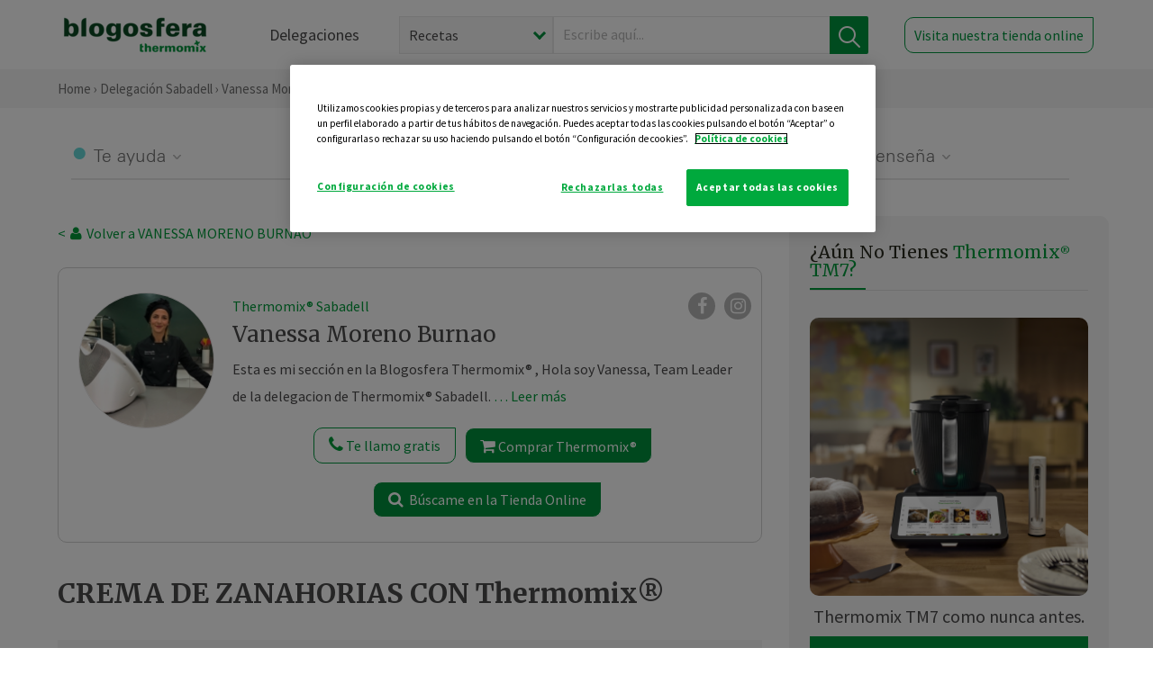

--- FILE ---
content_type: text/html; charset=UTF-8
request_url: https://thermomix-sabadell.es/vanessa-moreno-burnao/general/crema-de-zanahorias-con-thermomix/
body_size: 18890
content:
<!DOCTYPE html><html lang="es" xmlns="http://www.w3.org/1999/xhtml"><head> <script type="application/ld+json"> { "@context": "http://schema.org", "@type": "Organization", "name": "Blogosfera Thermomix", "url": "https://blogosferathermomix.es/", "logo": "https://blogosferathermomix.es/images/frontend/corporative/logo.png" } </script><script type="text/javascript" src="https://cdn.cookielaw.org/consent/e1fd40ef-fe5e-46b7-b8e9-63b2d8bef1e7/OtAutoBlock.js" ></script><script src="https://cdn.cookielaw.org/scripttemplates/otSDKStub.js" data-document-language="true" type="text/javascript" charset="UTF-8" data-domain-script="e1fd40ef-fe5e-46b7-b8e9-63b2d8bef1e7" ></script><script type="text/javascript">function OptanonWrapper() { }</script><script>(function(w,d,s,l,i){w[l]=w[l]||[];w[l].push({'gtm.start':new Date().getTime(),event:'gtm.js'});var f=d.getElementsByTagName(s)[0],j=d.createElement(s),dl=l!='dataLayer'?'&l='+l:'';j.async=true;j.src='//www.googletagmanager.com/gtm.js?id='+i+dl;f.parentNode.insertBefore(j,f);})(window,document,'script','dataLayer','GTM-WWJ4WMK');</script><meta charset="utf-8"><meta http-equiv="X-UA-Compatible" content="IE=edge"><meta name="viewport" content="width=device-width, initial-scale=1, user-scalable=no" /><title>CREMA DE ZANAHORIAS CON Thermomix&reg; - Sopas y cremas - Blog de VANESSA MORENO BURNAO de Thermomix&reg; Sabadell</title><meta name="description" content="CREMA DE ZANAHORIAS CON Thermomix&reg; , una receta de Sopas y cremas, elaborada por VANESSA MORENO BURNAO. Descubre las mejores recetas de Blogosfera Thermomix&reg; Sabadell"/><meta property="og:type" content="website"/><meta property="og:site_name" content="Thermomix&reg; Sabadell"/><meta property="og:url" content="https://thermomix-sabadell.es/vanessa-moreno-burnao/general/crema-de-zanahorias-con-thermomix/"/><meta property="og:title" content="CREMA DE ZANAHORIAS CON Thermomix&reg; - Sopas y cremas - Blog de VANESSA MORENO BURNAO de Thermomix&reg; Sabadell"/><meta property="og:description" content="CREMA DE ZANAHORIAS CON Thermomix&reg; , una receta de Sopas y cremas, elaborada por VANESSA MORENO BURNAO. Descubre las mejores recetas de Blogosfera Thermomix&reg; Sabadell"/><meta name="twitter:card" content="summary"/><meta name="twitter:site" content="@ThermomixESP"/><meta name="twitter:title" content="CREMA DE ZANAHORIAS CON Thermomix&reg; - Sopas y cremas - Blog de VANESSA MORENO BURNAO de Thermomix&reg; Sabadell"/><meta name="twitter:description" content="CREMA DE ZANAHORIAS CON Thermomix&reg; , una receta de Sopas y cremas, elaborada por VANESSA MORENO BURNAO. Descubre las mejores recetas de Blogosfera Thermomix&reg; Sabadell"/><meta name="twitter:url" content="https://thermomix-sabadell.es/vanessa-moreno-burnao/general/crema-de-zanahorias-con-thermomix/"/><meta itemprop="name" content="CREMA DE ZANAHORIAS CON Thermomix&reg; "><meta itemprop="description" content="CREMA DE ZANAHORIAS CON Thermomix&reg; , una receta de Sopas y cremas, elaborada por VANESSA MORENO BURNAO. Descubre las mejores recetas de Blogosfera Thermomix&reg; Sabadell"><meta property="og:locale" content="es_ES"/><link rel="canonical" href="https://thermomix-sabadell.es/vanessa-moreno-burnao/general/crema-de-zanahorias-con-thermomix/"/><meta property="og:image" content="https://cdn.blogsthermomix.es/media/Posts/attachments/1d5004c4aaa7c4d6604a4c2a39134991.jpeg"/><meta name="twitter:image" content="https://cdn.blogsthermomix.es/media/Posts/attachments/1d5004c4aaa7c4d6604a4c2a39134991.jpeg"/><!--[if lt IE 9]><script src="https://oss.maxcdn.com/libs/html5shiv/3.7.0/html5shiv.js"></script><script src="https://oss.maxcdn.com/libs/respond.js/1.4.2/respond.min.js"></script><![endif]--><meta name="csrf-token" content="27aMd9zIDzgBpYZRgwtr1622Yk0PMPTvhx69x2gd"><link rel="shortcut icon" href="https://thermomix-sabadell.es/images/frontend/favicon.ico" /><link rel="icon" href="https://thermomix-sabadell.es/images/frontend/favicon.ico" /><script> window.Laravel = {"csrfToken":"27aMd9zIDzgBpYZRgwtr1622Yk0PMPTvhx69x2gd"} </script> <link href="https://thermomix-sabadell.es/css/frontend/plugins/jquery/jquery-ui.min.css?version=1.3.0" rel="stylesheet" /> <link href="https://thermomix-sabadell.es/css/frontend/plugins/bootstrap/bootstrap.css?version=1.3.0" rel="stylesheet" /> <link href="https://thermomix-sabadell.es/css/frontend/plugins/owl-carousel/css/owl.carousel.min.css?version=1.3.0" rel="stylesheet" /> <link href="https://thermomix-sabadell.es/css/frontend/plugins/owl-carousel/css/owl.theme.default.min.css?version=1.3.0" rel="stylesheet" /> <link href="https://thermomix-sabadell.es/css/frontend/plugins/blueimp/css/blueimp-gallery.min.css?version=1.3.0" rel="stylesheet" /> <link href="https://thermomix-sabadell.es/css/frontend/corporative/../font-awesome/css/font-awesome.min.css?version=1.3.0" rel="stylesheet" /> <link href="https://thermomix-sabadell.es/css/frontend/corporative/animate.min.css?version=1.3.0" rel="stylesheet" /> <link href="https://thermomix-sabadell.es/css/frontend/corporative/icomoon.css?version=1.3.0" rel="stylesheet" /> <link href="https://thermomix-sabadell.es/css/frontend/corporative/styles.css?version=1.3.0" rel="stylesheet" /> <script> var app = [];var lang = "js_interface";var secure_url = "\/\/blogosferathermomix.es";var constant_base_url = "\/\/blogosferathermomix.es\/";var base_url = "https:\/\/thermomix-sabadell.es";var locale = "es";var is_mobile = false; </script> <!--[if lt IE 9]> <script src="https://oss.maxcdn.com/libs/html5shiv/3.7.0/html5shiv.js"></script> <script src="https://oss.maxcdn.com/libs/respond.js/1.4.2/respond.min.js"></script> <![endif]--> <script>window.onPreSubmitForm = function (callback, formId) {window.onSubmitRecaptcha = function (token) {var responseRecaptcha = $('.g-recaptcha-response').val(token);$("#"+formId).append(responseRecaptcha);callback(formId);grecaptcha.reset();};grecaptcha.execute();};</script><script src="https://www.google.com/recaptcha/api.js" async defer></script><script type="application/ld+json"> { "@context": "http://schema.org/", "@type": "Recipe", "name": "CREMA DE ZANAHORIAS CON Thermomix&reg; ", "image": "https://cdn.blogsthermomix.es/media/Posts/attachments/1d5004c4aaa7c4d6604a4c2a39134991.jpeg", "author": { "@type": "Person", "name": " VANESSA MORENO BURNAO" }, "datePublished":"2021-02-25", "description": "CREMA DE ZANAHORIAS CON Thermomix&reg; Hoy para cenar una cremita, en casa nos chiflan de todas las clases, de calabaza, calabacines, guisantes, champiñones, zanahoria..... son tan ricas, nutritivas y lo mejor fáciles de hacer!!!!!Una manera de aprovechar las verduras pochas que tenemos x la nevera y no sabemos qué hacer...En Cookidoo podrás encontrar múltiples cremas de diferentes maneras, como x ejemplo la que yo te dejo aquí es una guía y con ella tú pones las verduras y hortalizas que más te gusten...CREMA DE VERDURAS VERSÁTIL~~~~~~~~~~~~~~~INGREDIENTES:25 - 30 g de aceite de oliva170 - 200 g de hortalizas para sofrito (p. ej. cebolla, ajo, puerro, chalota) en trozos (2 cm)700 - 800 g de verduras variadas (p.ej. calabacín, zanahoria, calabaza, batatas, apio, nabo, guisantes) en trozos si fuera necesario750 - 850 g de agua1 cucharadita de concentrado de caldo de verduras casero1 cucharadita de sal~~~~~~~~~~~~~~~~~~PREPARACION:1. Ponga en el vaso el aceite de oliva y las hortalizas para sofrito (cebolla, puerro, etc.) e inicie Alta Temperatura.2. Añada las verduras variadas y trocee 5 seg/vel 4.3 Incorpore el agua, el concentrado de caldo y la sal y programe 25 min/100°C/vel 2. Después, inicie Triturar /1 min 30 seg. Sirva caliente.~~~~~~~~~~~~~~~~~~~~~~~yo esta la hice con puerros, zanahoria y calabaza, #brutal nos vemos en la próxima Vanessa Moreno ", "recipeCategory": "Sopas y cremas", "keywords": "CREMA DE ZANAHORIAS CON Thermomix&reg; ,Sopas y cremas"}</script> </head><body id="page-top"><div id="container_loading" style="visibility: hidden; opacity : 0;"><div id="spinner"></div></div><noscript><iframe src="//www.googletagmanager.com/ns.html?id=GTM-WWJ4WMK"height="0" width="0" style="display:none;visibility:hidden"></iframe></noscript> <nav id="mainNav" class="navbar navbar-default navbar-custom navbar-fixed-top desktop-view"> <div class="container-fluid container-resolution header-container-align"> <div class="navbar-header page-scroll"> <a class="navbar-brand page-scroll" href="https://blogosferathermomix.es/"> <img src="https://cdn.blogsthermomix.es/images/frontend/corporative/logo.png" alt="Blogosfera Thermomix®"> </a> </div> <div class="collapse navbar-collapse main-nav-list" id="bs-navbar-collapse-1"> <ul class="nav navbar-nav navbar-right"> <li> <a class="page-scroll EventTraker link-delegaciones" data-category="Menu|Superior|Delegaciones | https://thermomix-sabadell.es/vanessa-moreno-burnao/general/crema-de-zanahorias-con-thermomix" data-action="Click" data-label="GoTo | https://blogosferathermomix.es/delegaciones-thermomix/" href="https://blogosferathermomix.es/delegaciones-thermomix/">Delegaciones</a> </li> <li id="globalSearchDesktop"> <div> <form action="https://thermomix-sabadell.es/search" id="search-box" method="post"> <div class="form-search" style="display: flex; width: 100%"> <div class="content-select"> <select name="filter_search" id="filter_search"> <option value="post" >Recetas</option> <option value="advisor" >Agentes Comerciales</option> <option value="area" >Delegaciones</option> <option value="new" >Noticias</option> </select> <i></i> </div> <div class="content-input"> <input type="text" value="" name="term" id="term" placeholder="Escribe aquí... " class="input-text" required> <button style="background-color: #00913d" class="button-search EventTraker" data-category="Buscador | https://thermomix-sabadell.es/vanessa-moreno-burnao/general/crema-de-zanahorias-con-thermomix" data-action="Click" data-label="Submit" type="submit"> <span class=" EventTraker" data-category="Buscador | https://thermomix-sabadell.es/vanessa-moreno-burnao/general/crema-de-zanahorias-con-thermomix" data-action="Click" data-label="Submit"> <img id="search-global-icon" src="https://cdn.blogsthermomix.es/images/frontend/corporative/search-icon.png" alt="Busca receta, agente o delegación" class=" EventTraker" data-category="Buscador | https://thermomix-sabadell.es/vanessa-moreno-burnao/general/crema-de-zanahorias-con-thermomix" data-action="Click" data-label="Submit"> </span> <span id="search_global_spinner"></span> </button> </div> <input type="hidden" name="_token" id="_token" value="27aMd9zIDzgBpYZRgwtr1622Yk0PMPTvhx69x2gd"> </div> </form></div> </li> <li class="buy-now-button"> <a class="page-scroll btn-secondary EventTraker btn-visit-store" data-category="Menu|Superior|Visitar | https://thermomix-sabadell.es/vanessa-moreno-burnao/general/crema-de-zanahorias-con-thermomix" data-action="Click" data-label="GoTo | https://vorwerk.com/es/es/productos/tienda-online?advisorID=ET00089944" href="https://vorwerk.com/es/es/productos/tienda-online?advisorID=ET00089944" target="_blank">Visita nuestra tienda online</a> </li> </ul> </div> </div> </nav> <nav class="navbar responsive-view"> <div class="main-menu-responsive"> <a class="delegations-button" href="https://blogosferathermomix.es/delegaciones-thermomix/"><img src="https://cdn.blogsthermomix.es/images/frontend/corporative/ico-delegacion-movil.svg" alt="icon-delegation-mobile" class="ico-delegacion"></a> <a class="navbar-brand page-scroll" href="https://blogosferathermomix.es/"><img src="https://cdn.blogsthermomix.es/images/frontend/corporative/logo.png" alt="Blogosfera Thermomix®" class="logo-movil"></a> <div class="open-tool-search"><img src="https://cdn.blogsthermomix.es/images/frontend/corporative/ico-lupa-movil.svg" alt="icon-lupa-mobile" class="ico-search active"> <img src="https://cdn.blogsthermomix.es/images/frontend/corporative/close-search.svg" alt="icon-close-search" class="fa fa-times"></div> </div> <div class="list-items-responsive"> <div> <form action="https://thermomix-sabadell.es/search" id="search-box" method="post"> <div class="form-search" style="display: flex; width: 100%"> <div class="content-select"> <select name="filter_search" id="filter_search"> <option value="post" >Recetas</option> <option value="advisor" >Agentes Comerciales</option> <option value="area" >Delegaciones</option> <option value="new" >Noticias</option> </select> <i></i> </div> <div class="content-input"> <input type="text" value="" name="term" id="term" placeholder="Escribe aquí... " class="input-text" required> <button style="background-color: #00913d" class="button-search EventTraker" data-category="Buscador | https://thermomix-sabadell.es/vanessa-moreno-burnao/general/crema-de-zanahorias-con-thermomix" data-action="Click" data-label="Submit" type="submit"> <span class=" EventTraker" data-category="Buscador | https://thermomix-sabadell.es/vanessa-moreno-burnao/general/crema-de-zanahorias-con-thermomix" data-action="Click" data-label="Submit"> <img id="search-global-icon" src="https://cdn.blogsthermomix.es/images/frontend/corporative/search-icon.png" alt="Busca receta, agente o delegación" class=" EventTraker" data-category="Buscador | https://thermomix-sabadell.es/vanessa-moreno-burnao/general/crema-de-zanahorias-con-thermomix" data-action="Click" data-label="Submit"> </span> <span id="search_global_spinner"></span> </button> </div> <input type="hidden" name="_token" id="_token" value="27aMd9zIDzgBpYZRgwtr1622Yk0PMPTvhx69x2gd"> </div> </form></div> </div> </nav> <div class="header-print"> <div class="row"> <div class="col-12"> <img src="https://cdn.blogsthermomix.es/images/frontend/corporative/logo.png" alt="logo"> </div> </div> </div> <section class="main-content content-post home-delegado"> <div class="main-breadcrumb"> <div class="container-fluid container-resolution"> <h3> <a href="https://blogosferathermomix.es/" class="EventTraker" data-category="Breadcrumb | https://thermomix-sabadell.es/vanessa-moreno-burnao/general/crema-de-zanahorias-con-thermomix" data-action="Click" data-label="GoTo | https://blogosferathermomix.es/">Home</a> &rsaquo; <a href="https://thermomix-sabadell.es" class="EventTraker" data-category="Breadcrumb | https://thermomix-sabadell.es/vanessa-moreno-burnao/general/crema-de-zanahorias-con-thermomix" data-action="Click" data-label="GoTo | https://thermomix-sabadell.es">Delegación Sabadell</a> &rsaquo; <a href="https://thermomix-sabadell.es/vanessa-moreno-burnao" class="EventTraker" data-category="Breadcrumb | https://thermomix-sabadell.es/vanessa-moreno-burnao/general/crema-de-zanahorias-con-thermomix" data-action="Click" data-label="GoTo | https://thermomix-sabadell.es/vanessa-moreno-burnao">Vanessa Moreno Burnao</a> &rsaquo; <a href="https://thermomix-sabadell.es/vanessa-moreno-burnao/sopas-y-cremas/" class="EventTraker" data-category="Breadcrumb | https://thermomix-sabadell.es/vanessa-moreno-burnao/general/crema-de-zanahorias-con-thermomix" data-action="Click" data-label="GoTo | https://thermomix-sabadell.es/vanessa-moreno-burnao/sopas-y-cremas/">Sopas y cremas</a> &rsaquo; CREMA DE ZANAHORIAS CON Thermomix&reg; </h3> </div></div> <div class="container-fluid container-resolution "> <div class="row"> <div class="col-12 col-lg-12 col-menu-categorias"> <div class="categorias-blog-new"> <div class="col-categorias"> <div class="cat-title" id="cat-22">Te ayuda</div> <ul class="sub-categorias" id="subcat-22"> <li> <a href="https://thermomix-sabadell.es/vanessa-moreno-burnao/legumbres-y-platos-de-cuchara/">Legumbres y platos de cuchara</a></li> <li> <a href="https://thermomix-sabadell.es/vanessa-moreno-burnao/pastas-y-arroces/">Pastas y arroces</a></li> <li> <a href="https://thermomix-sabadell.es/vanessa-moreno-burnao/carnes-y-aves/">Carnes y aves</a></li> <li> <a href="https://thermomix-sabadell.es/vanessa-moreno-burnao/pescados-y-mariscos/">Pescados y mariscos</a></li> </ul> </div> <div class="col-categorias"> <div class="cat-title" id="cat-23">Te cuida</div> <ul class="sub-categorias" id="subcat-23"> <li> <a href="https://thermomix-sabadell.es/vanessa-moreno-burnao/verduras-hortalizas-ensaladas/">Verduras, hortalizas y ensaladas</a></li> <li> <a href="https://thermomix-sabadell.es/vanessa-moreno-burnao/sopas-y-cremas/">Sopas y cremas</a></li> <li> <a href="https://thermomix-sabadell.es/vanessa-moreno-burnao/dietas-especiales/">Dietas especiales</a></li> <li> <a href="https://thermomix-sabadell.es/vanessa-moreno-burnao/coccion-varoma/">Cocción en varoma</a></li> </ul> </div> <div class="col-categorias"> <div class="cat-title" id="cat-24">Te inspira</div> <ul class="sub-categorias" id="subcat-24"> <li> <a href="https://thermomix-sabadell.es/vanessa-moreno-burnao/postres-y-dulces/">Postres y dulces</a></li> <li> <a href="https://thermomix-sabadell.es/vanessa-moreno-burnao/masas-panes-reposteria/">Masas, panes y repostería</a></li> <li> <a href="https://thermomix-sabadell.es/vanessa-moreno-burnao/aperitivos-entrantes-tapas/">Aperitivos, entrantes y tapas</a></li> <li> <a href="https://thermomix-sabadell.es/vanessa-moreno-burnao/salsas-y-guarniciones/">Salsas y guarniciones</a></li> <li> <a href="https://thermomix-sabadell.es/vanessa-moreno-burnao/bebidas/">Bebidas</a></li> <li> <a href="https://thermomix-sabadell.es/vanessa-moreno-burnao/navidad/">Navidad</a></li> </ul> </div> <div class="col-categorias"> <div class="cat-title" id="cat-25">Te enseña</div> <ul class="sub-categorias" id="subcat-25"> <li> <a href="https://thermomix-sabadell.es/vanessa-moreno-burnao/noticias/">Noticias Blog</a></li> <li> <a href="https://thermomix-sabadell.es/vanessa-moreno-burnao/trucos-thermomix/">Trucos</a></li> <li> <a href="https://thermomix-sabadell.es/vanessa-moreno-burnao/confiteria-y-conservas/">Confitería y conservas</a></li> </ul> </div> </div> </div> </div> <div class="row container-delegacion no-menu-categories"> <div class="col-lg-8 col-md-8 col-sm-12 col-xs-12 wrapper-content wrapper-receta"> <div class="main-breadcrumb-new"> <a href="https://thermomix-sabadell.es/vanessa-moreno-burnao" class="link-goback EventTraker" >< <i class="fa fa-user" aria-hidden="true"></i> Volver a VANESSA MORENO BURNAO</a> </div> <div class="box-area box-delegado-info"> <div> <img style="border: 1px solid #e9e6e6;border-radius: 50%;" src="https://cdn.blogsthermomix.es/dynamic_content/images/advisors/a6fb34aab7d17a60e2765f5366918777.jpg" class="img-responsive img-delegado-big" alt="advisor-image"> </div> <div class="content content-delegado"> <div class="head-delegado"> <img style="border: 1px solid #e9e6e6;border-radius: 50%;" src="https://cdn.blogsthermomix.es/dynamic_content/images/advisors/a6fb34aab7d17a60e2765f5366918777.jpg" class="img-responsive" alt="advisor-image-default"> <div class="box-title"> <img src="https://cdn.blogsthermomix.es/images/frontend/corporative/ico-puntos.png" alt="icon-points" class="img-responsive icon-rrss-movil" /> <div class="title"> <a href="https://thermomix-sabadell.es">Thermomix® Sabadell</a> <h3>Vanessa Moreno Burnao</h3> </div> <div class="box-rrss"> <a href="https://m.facebook.com/home.php" target="_blank"> <i class="fa fa-facebook"></i> </a> <a href="https://www.instagram.com/p/CV_Ml_CKOWm/?utm_medium=copy_link" style="padding-left: 10px;" target="_blank"> <i class="fa fa-instagram"></i> </a> </div> </div> </div> <div class="readMorenew"><p>Esta es mi secci&oacute;n en la Blogosfera Thermomix&reg; , Hola soy Vanessa, Team Leader de la delegacion de Thermomix&reg; Sabadell. Hace diez a&ntilde;os que trabajo en esta empresa, y entre a ganarme mi Thermomix&reg; y aqu&iacute; me quede.&nbsp;Aqu&iacute; en mi blog podreis&nbsp;consultar nuevas recetas, ideas, trucos...Quieres tu tambi&eacute;n conseguir tu Thermomix&reg; sin Pagar?</p><p>Te invito a ver una Degustaci&oacute;n Culinaria sin compromiso de compra. Podras decidir si la compras o vienes a formar parte de mi equipo.</p><p>Animate y disfruta cocinando de manera f&aacute;cil, r&aacute;pido, sencilla y sobretodo saludable!!!!</p></div> <div class="fulltext"><p>Esta es mi secci&oacute;n en la Blogosfera Thermomix&reg; , Hola soy Vanessa, Team Leader de la delegacion de Thermomix&reg; Sabadell. Hace diez a&ntilde;os que trabajo en esta empresa, y entre a ganarme mi Thermomix&reg; y aqu&iacute; me quede.&nbsp;Aqu&iacute; en mi blog podreis&nbsp;consultar nuevas recetas, ideas, trucos...Quieres tu tambi&eacute;n conseguir tu Thermomix&reg; sin Pagar?</p><p>Te invito a ver una Degustaci&oacute;n Culinaria sin compromiso de compra. Podras decidir si la compras o vienes a formar parte de mi equipo.</p><p>Animate y disfruta cocinando de manera f&aacute;cil, r&aacute;pido, sencilla y sobretodo saludable!!!!</p></div> <div class="actions-delegado"> <button type="button" class="btn-delegado" data-advisor_name="" data-toggle="modal" data-target="#ModalCallYouForm"> <i class="fa fa-phone" ></i> Te llamo gratis </button> <a class="btn-delegado btn-delegado-verde" href="https://vorwerk.com/es/es/productos/thermomix/thermomix-tm6?advisorID=ET00089944"> <i class="fa fa-shopping-cart" aria-hidden="true"></i> Comprar Thermomix® </a> <a id="btn_web_shop" class="btn-delegado btn-delegado-verde" href="https://www.vorwerk.com/es/es/c/home/vive-la-experiencia/thermomix-agente/thermomix.html/vanessa.moreno-burnao" target="_blank"> <span><i class="fa fa-search" aria-hidden="true"></i> Búscame en la Tienda Online</span> </a> </div> </div> </div><div id="ModalCallYouForm" class="modal fade modal-action" role="dialog"> <div class="modal-dialog modal-lg"> <div class="modal-content "> <div class="modal-header " style="border: none;"> <button type="button" class="close" data-dismiss="modal">&times;</button> </div> <div class="modal-body"> <div class="modal-container"> <div class="row"> <div style="background-image: url(https://cdn.blogsthermomix.es/images/frontend/corporative/bg-modal-advisor-contact.webp)" class="col-md-6 col-12 col-img"> <img src="https://cdn.blogsthermomix.es/images/frontend/corporative/bg-modal-advisor-contact.webp" alt="img-modal-call" class="img-responsive" /> </div> <div class="col-md-6 col-12 col-txt"> <h3>¿Quieres que te llame <span>Vanessa Moreno Burnao?</span></h3> <p>Te llamamos gratis para explicarte las <strong>ventajas de Thermomix®.</strong><br />Rellena los campos para poder llamarte</p> <div class="box-form"><form data-pre-submit="onPreSubmitForm" class="info-call" name="callYouForm" id="callYouForm" action="https://thermomix-sabadell.es/api/advisor-contact" method="post" novalidate data-validation="validate" role="form"><div class="row control-group col-lg-12 "><div class="form-group "><input type="text" class="form-control " placeholder="Nombre" id="name" name="name" validation="required:true" value=""> </div> </div><div class="row control-group col-lg-12 "><div class="form-group "><input type="text" class="form-control " placeholder="Teléfono *" id="phone" name="phone" validation="required:true numberPhone:true" value=""> </div> </div><div class="row control-group col-lg-12 "><div class="form-group "><input type="text" class="form-control " placeholder="CP *" id="cp" name="cp" validation="required:true cpValid:true" value=""> </div> </div><div class="row control-group col-lg-12 "><div class="form-group "><select class="form-control " id="available" name="available" validation="required:true"><option value="">Selecciona un horario</option><option value="morming" >Mañana</option><option value="afternoon" >Tarde</option></select> </div> </div><div class="row control-group col-lg-12 privacy checkbox"><div class="form-group "><p>En Vorwerk trataremos tus datos para gestionar la consulta realizada. Puedes ejercer tus derechos de acceso, rectificación, cancelación, oposición, limitación del tratamiento y portabilidad escribiéndonos a protecciondedatos@vorwerk.es. Más información en la<a href="https://www.vorwerk.com/es/es/c/home/general/politica-privacidad"title="Política de Privacidad" target="_blank"> Política de Privacidad.</a></p><label><input type="checkbox" id="legals1" name="legals1" validation="required:true" >Autorizo el tratamiento de mis datos personales para el envío de comunicaciones comerciales sobre productos o servicios de Vorwerk España.</label> </div> </div><div class="row control-group col-lg-12 privacy checkbox"><div class="form-group "><label><input type="checkbox" id="legals" name="legals" validation="required:true" >Acepto el envío de mis datos personales para permitir a Vorwek ponerse en contacto conmigo.</label> </div> </div><input type="hidden" id="advisor_id" name="advisor_id" value="eyJpdiI6ImxyRFNmZTBndzd5NllMdUFkVndQYlE9PSIsInZhbHVlIjoiSE5LRm85UiswcXdZQlwvVFh5QkFCM2c9PSIsIm1hYyI6IjA4ZDhkMTFiNDIwZjQzNGQyODIxYTAwMjFjNmJmY2Q5OTliNTk3NzMzYWYyNzZhMDM1ZjM1OGJlNGZlZjNhMTIifQ=="><input type="hidden" id="advisor_name" name="advisor_name" value="VANESSA MORENO BURNAO"><input type="hidden" id="advisor_email" name="advisor_email" value="moreno.burnado.vanessa@ithermomix.es"><input type="hidden" id="blog_id" name="blog_id" value="eyJpdiI6ImgrV1BQVzZ1WllubE5CdmdEM3orVlE9PSIsInZhbHVlIjoiWmJBKzlBQ2dsMXVqSG5QejExQjh6UT09IiwibWFjIjoiODA1YWQ0MTUzYTg2ZGUyYmZlZjQ0YjEyMzQyMWZiOWE4YTQ3MzA3YzVmMGIxMTc3MTU0ZDIwNmQwM2UzMzJlNCJ9"><input type="hidden" id="area_id" name="area_id" value="eyJpdiI6IjZlcnRwUWtmVjdzTW9Yd3k0c0lobXc9PSIsInZhbHVlIjoiZDlaakU5WDkxbnZLZ1IySVlYRU1nQT09IiwibWFjIjoiNzI5Nzc0OWI5MjYyNjBlOWZiOWJmNTYwZWY5Y2Y2NGE0YThmMjY5MGMwNzZmYzc1YjNiMWEwNGNmMTJlNTI0MCJ9"><input type="hidden" id="area_name" name="area_name" value="Sabadell"> <div class="clearfix"></div> <div id="error_response"></div> <div class="row "> <div class="form-group col-xs-12 "> <button type="submit" class="btn btn-primary btn-md ask-button tracker-button-form">Contactar</button> </div> </div><input type="hidden" name="fid" id="fid" value="eyJpdiI6IlRnTXdyMUt1T2ErRXNVUFh1UGR0UGc9PSIsInZhbHVlIjoiZjVBMUhoakh0VDRZdCszZDhuSXpoUT09IiwibWFjIjoiNDA1NmNkMTBhNWEwZGRkZGM2ZTc3ZTA4ZjE2ZDYzNTIxMDRhNzg1MWViN2M5MjliMGU1N2RhNzc1NjBiNGViOCJ9"/><input type="hidden" name="sid" id="sid" value="eyJpdiI6IktsUEpxMUhHRGNFSm5qRzZ5bmc4dVE9PSIsInZhbHVlIjoiS2RTT09SQkhXZXBaeG1ZZ1owa08rUT09IiwibWFjIjoiYjg0M2M0ZjdjM2EzMjZmM2ZhMGQxZjc4NDgyN2ZlMjc0YTdkZmNjZDQzY2I4MmI1YWFlYmQyNDE2NDZjNGYzOCJ9"/><input type="hidden" name="bid" id="bid" value="eyJpdiI6IjFxa0pzaFRTcm90QWI4R3BUM1FBUWc9PSIsInZhbHVlIjoiTE5vdGZTRG5mMzhqUTJ1ck5nU2JOdz09IiwibWFjIjoiMjg2YjJkOGJlMDVkOWViOGQ0M2IyNThhNDJhYWVkM2U5OTE0ZWM3ZWUwNTBlODdkNzk4ZjY4NGIwOGZmYTAwYyJ9"/><input type="hidden" name="has_captcha" id="has_captcha" value="1"/><input type="hidden" name="referral" id="referral" value=""/><input type="hidden" name="_token" value="27aMd9zIDzgBpYZRgwtr1622Yk0PMPTvhx69x2gd"></form> <div class="alert fade in alert-success" id="successcallYouForm" style="display: none"></div></div> </div> </div> </div> </div> </div> </div></div><div id="ModalWhatsappMeForm" class="modal fade modal-action" role="dialog"> <div class="modal-dialog modal-lg"> <div class="modal-content "> <div class="modal-header " style="border: none;"> <button type="button" class="close" data-dismiss="modal">&times;</button> </div> <div class="modal-body "> <div class="modal-container"> <div class="row"> <div class="col-md-6 col-12 col-img col-img-agente"> <img src="https://cdn.blogsthermomix.es/images/frontend/corporative/bg-modal-agente.jpg" alt="image-modal-whatsapp" class="img-responsive" /> </div> <div class="col-md-6 col-12 col-txt"> <h3>¿Quieres hablar con <span>Vanessa Moreno Burnao</span> por Whatsapp?</h3> <p>Indica tu nombre y teléfono y podrás escribirme directamente</p> <div class="box-form" style="margin-left: 15px;"><form data-pre-submit="onPreSubmitForm" class="user-ask" name="whatsappMeForm" id="whatsappMeForm" action="https://thermomix-sabadell.es/api/advisor-contact" method="post" novalidate data-validation="validate" role="form"><div class="row control-group col-lg-12 col-sm-6"><div class="form-group "><input type="text" class="form-control " placeholder="Nombre" id="name" name="name" validation="required:true" value=""> </div> </div><div class="row control-group col-lg-12 col-sm-6"><div class="form-group "><input type="text" class="form-control " placeholder="Teléfono *" id="phone" name="phone" validation="required:true numberPhone:true" value=""> </div> </div><div class="row control-group col-lg-12 col-md-12 col-sm-12 privacy checkbox"><div class="form-group "><p>En Vorwerk trataremos tus datos para gestionar la consulta realizada. Puedes ejercer tus derechos de acceso, rectificación, cancelación, oposición, limitación del tratamiento y portabilidad escribiéndonos a protecciondedatos@vorwerk.es. Más información en la<a href="https://www.vorwerk.com/es/es/c/home/general/politica-privacidad"title="Política de Privacidad" target="_blank"> Política de Privacidad.</a></p><label><input type="checkbox" id="legals1" name="legals1" validation="required:true" >Autorizo el tratamiento de mis datos personales para el envío de comunicaciones comerciales sobre productos o servicios de Vorwerk España.</label> </div> </div><div class="row control-group col-lg-12 col-md-12 col-sm-12 privacy checkbox"><div class="form-group "><label><input type="checkbox" id="legals" name="legals" validation="required:true" >Acepto el envío de mis datos personales para permitir a Vorwek ponerse en contacto conmigo.</label> </div> </div><input type="hidden" id="advisor_id" name="advisor_id" value="eyJpdiI6ImxyRFNmZTBndzd5NllMdUFkVndQYlE9PSIsInZhbHVlIjoiSE5LRm85UiswcXdZQlwvVFh5QkFCM2c9PSIsIm1hYyI6IjA4ZDhkMTFiNDIwZjQzNGQyODIxYTAwMjFjNmJmY2Q5OTliNTk3NzMzYWYyNzZhMDM1ZjM1OGJlNGZlZjNhMTIifQ=="><input type="hidden" id="advisor_name" name="advisor_name" value="VANESSA MORENO BURNAO"><input type="hidden" id="advisor_email" name="advisor_email" value="moreno.burnado.vanessa@ithermomix.es"><input type="hidden" id="advisor_phone" name="advisor_phone" value="666401626"><input type="hidden" id="blog_id" name="blog_id" value="eyJpdiI6ImgrV1BQVzZ1WllubE5CdmdEM3orVlE9PSIsInZhbHVlIjoiWmJBKzlBQ2dsMXVqSG5QejExQjh6UT09IiwibWFjIjoiODA1YWQ0MTUzYTg2ZGUyYmZlZjQ0YjEyMzQyMWZiOWE4YTQ3MzA3YzVmMGIxMTc3MTU0ZDIwNmQwM2UzMzJlNCJ9"><input type="hidden" id="area_id" name="area_id" value="eyJpdiI6IjZlcnRwUWtmVjdzTW9Yd3k0c0lobXc9PSIsInZhbHVlIjoiZDlaakU5WDkxbnZLZ1IySVlYRU1nQT09IiwibWFjIjoiNzI5Nzc0OWI5MjYyNjBlOWZiOWJmNTYwZWY5Y2Y2NGE0YThmMjY5MGMwNzZmYzc1YjNiMWEwNGNmMTJlNTI0MCJ9"><input type="hidden" id="area_name" name="area_name" value="Sabadell"> <div class="clearfix"></div> <div id="error_response"></div> <div class="row "> <div class="form-group col-xs-12 "> <button type="submit" class="btn btn-primary btn-md ask-button tracker-button-form">Contactar</button> </div> </div><input type="hidden" name="fid" id="fid" value="eyJpdiI6IllWekdWVyt3K3N5ckFvMjY2MnBSUXc9PSIsInZhbHVlIjoia1wvclhGb3N4dno2QWdNaEMzTHVPYUE9PSIsIm1hYyI6IjczODlmNTNhMmExN2JhZGNhMTMyZjEyNGIyMzE5MzU1MzJjOTk3ZTI1YWJmZGJhNzc0NzY3MGJjOTA4NGVmN2YifQ=="/><input type="hidden" name="sid" id="sid" value="eyJpdiI6InZTWlJFb1hNcElXSVBWSlppVjU0S2c9PSIsInZhbHVlIjoiUU9xbE93XC9jcnh1dFByYkZKUUgrSEE9PSIsIm1hYyI6IjNhZTkyZDQ0OWJkMWYxODdmYjRjMjJjM2E3ZjdkMzA0NjhmZTlmOWMxYWRmZDUwOGFkMDhhM2YyZDZjNjViOTQifQ=="/><input type="hidden" name="bid" id="bid" value="eyJpdiI6IjFxa0pzaFRTcm90QWI4R3BUM1FBUWc9PSIsInZhbHVlIjoiTE5vdGZTRG5mMzhqUTJ1ck5nU2JOdz09IiwibWFjIjoiMjg2YjJkOGJlMDVkOWViOGQ0M2IyNThhNDJhYWVkM2U5OTE0ZWM3ZWUwNTBlODdkNzk4ZjY4NGIwOGZmYTAwYyJ9"/><input type="hidden" name="has_captcha" id="has_captcha" value="1"/><input type="hidden" name="referral" id="referral" value=""/><input type="hidden" name="_token" value="27aMd9zIDzgBpYZRgwtr1622Yk0PMPTvhx69x2gd"></form> <div class="alert fade in alert-success" id="successwhatsappMeForm" style="display: none"></div></div> </div> </div> </div> </div> </div> </div></div><div id='captcha-container' class="row control-group col-lg-12" style="z-index: 99999; display: none;"> <div class="form-group col-xs-12 text-center captcha-container"> <div class="g-recaptcha" data-sitekey="6Lfb8TQUAAAAAFhspCrOEft1vbB1OF1T4nnG1aVz" data-callback="onSubmitRecaptcha" data-size="invisible"> </div> </div></div> <div class="col-lg-12 col-md-12 col-sm-12 col-xs-12 blog-detail no-padding"> <h1>CREMA DE ZANAHORIAS CON Thermomix&reg; </h1> <span class="date-mobile"> 25 February 2021</span> <div class="blog-detail-subtitle"> <div class="post-bar post-top-bar"> <div class="actions"> <button class="like-review post-liked" > <span class="likes" id="num_likes"> 1 </span> <input type="hidden" class="post_id" value="eyJpdiI6Ilp2NFg1T2l1b1ZmWmZ3VFI3OFMrbmc9PSIsInZhbHVlIjoiRGsyVVlUYVJSTmFYam5nalpQeGo5dz09IiwibWFjIjoiYzY2MWIzOWU1MTBlZGNmNzlkNDJiNTM5ZjQ1MmFkYzlhYzNiNDQ0NzQ2ZWM1MjU5NGE4MjQ3OTRkMzM1NTBkNiJ9"> <input type="hidden" class="blog_id" value="eyJpdiI6IkpTWUdQNUY1MW9OQm10eEFcLytWbjdnPT0iLCJ2YWx1ZSI6IlU1TzZ5ZXA5TTdFYXFtSE1EczdhXC9RPT0iLCJtYWMiOiI4YzhlYzczNzc0NDViMjZiNWQ0MjIwZGM0MjdhYjM5YjFjNGYwNmYyYjEzNDIzYTZlNjFjZTZkMDAzZWZkYjhiIn0="> <input type="hidden" class="advisor_id" value="eyJpdiI6ImpRK25PTGZXaE1pblhoNmUyYmZGSmc9PSIsInZhbHVlIjoiUGxlUkJkWTJOdUFPdis4amZ2QWM2dz09IiwibWFjIjoiZTQzNDM3NmUxZTcwMDkzYTlkZWE3YmI5NDE1MzRiY2M3OTc4OTIwMmQzOTljNzdkNGMxMDBmNDY2Yjc1NWMwMSJ9"> </button> </div> <span class="date"> 25 February 2021</span> <div> <div class="box-share"> <div class="btn-action-share"> <img src="https://cdn.blogsthermomix.es/images/frontend/corporative/share.svg" alt="icon-share" /> </div> <div class="box-rrss-share box-share-topbar"> <div class="share-buttons"> <ul class="share-button-list"> <li> <a href="https://api.whatsapp.com/send?text=:%20" class=" EventTraker" data-category="RRSS|Twitter | https://thermomix-sabadell.es/vanessa-moreno-burnao/general/crema-de-zanahorias-con-thermomix" data-action="Click" data-label="GoTo | https://thermomix-sabadell.es/vanessa-moreno-burnao/sopas-y-cremas/crema-de-zanahorias-con-thermomix/" target="_blank" title="Whatsapp" target="_blank" onclick="window.open('https://api.whatsapp.com/send?text=' + encodeURIComponent(document.title) + ':%20' + encodeURIComponent('https://thermomix-sabadell.es/vanessa-moreno-burnao/sopas-y-cremas/crema-de-zanahorias-con-thermomix/'), 'whatsapp', 'width=500,height=375'); return false;"> <i class="fa fa-whatsapp" aria-hidden="true" data-category="RRSS|Whatsapp | https://thermomix-sabadell.es/vanessa-moreno-burnao/general/crema-de-zanahorias-con-thermomix" data-action="Click" data-label="GoTo | https://thermomix-sabadell.es/vanessa-moreno-burnao/sopas-y-cremas/crema-de-zanahorias-con-thermomix/"></i> </a> </li> <li> <a href="https://www.facebook.com/sharer/sharer.php?u=&t=" class=" EventTraker" data-category="RRSS|Facebook | https://thermomix-sabadell.es/vanessa-moreno-burnao/general/crema-de-zanahorias-con-thermomix" data-action="Click" data-label="GoTo | https://thermomix-sabadell.es/vanessa-moreno-burnao/sopas-y-cremas/crema-de-zanahorias-con-thermomix/" title="Facebook" target="_blank" onclick="window.open('https://www.facebook.com/sharer/sharer.php?u=' + encodeURIComponent('https://thermomix-sabadell.es/vanessa-moreno-burnao/sopas-y-cremas/crema-de-zanahorias-con-thermomix/') + '&t=' + encodeURIComponent('https://thermomix-sabadell.es/vanessa-moreno-burnao/sopas-y-cremas/crema-de-zanahorias-con-thermomix/'), 'facebook', 'width=500,height=375'); return false;"> <i class="fa fa-facebook" aria-hidden="true" data-category="RRSS|Facebook | https://thermomix-sabadell.es/vanessa-moreno-burnao/general/crema-de-zanahorias-con-thermomix" data-action="Click" data-label="GoTo | https://thermomix-sabadell.es/vanessa-moreno-burnao/sopas-y-cremas/crema-de-zanahorias-con-thermomix/"></i> </a> </li> <li> <a href="https://twitter.com/intent/tweet?source=&text=:%20" class=" EventTraker" data-category="RRSS|Twitter | https://thermomix-sabadell.es/vanessa-moreno-burnao/general/crema-de-zanahorias-con-thermomix" data-action="Click" data-label="GoTo | https://thermomix-sabadell.es/vanessa-moreno-burnao/sopas-y-cremas/crema-de-zanahorias-con-thermomix/" target="_blank" title="Twitter" onclick="window.open('https://twitter.com/intent/tweet?text=' + encodeURIComponent(document.title) + ':%20' + encodeURIComponent('https://thermomix-sabadell.es/vanessa-moreno-burnao/sopas-y-cremas/crema-de-zanahorias-con-thermomix/'), 'twitter', 'width=500,height=500'); return false;"> <i class="fa fa-twitter" aria-hidden="true" data-category="RRSS|twitter | https://thermomix-sabadell.es/vanessa-moreno-burnao/general/crema-de-zanahorias-con-thermomix" data-action="Click" data-label="GoTo | https://thermomix-sabadell.es/vanessa-moreno-burnao/sopas-y-cremas/crema-de-zanahorias-con-thermomix/"></i> </a> </li> </ul></div> </div> </div> <div class="action-print" onclick="window.print();"> <img src="https://cdn.blogsthermomix.es/images/frontend/corporative/ico-print.svg" alt="icon-print" /> </div> </div> </div> <div class="featured-image"> <img src="https://cdn.blogsthermomix.es/media/Posts/attachments/1d5004c4aaa7c4d6604a4c2a39134991.jpeg" alt="highlighted-image"> </div> <div class="post-bar bar-categorias categorias"> <div class="box-categorias"> <span>Categoría: </span> <div class="categorias-text"> <div class="categoria-box"> <div class="categoria sopas-y-cremas" style="background-color:#C6C09B; height: 14px;width: 14px; border-radius: 50%"> </div> <a href="https://thermomix-sabadell.es/vanessa-moreno-burnao/sopas-y-cremas/">Sopas y cremas</a> </div> </div> </div> </div> </div> <div class="wysiwyg" id="wysiwyg"> <p><b><u>CREMA DE ZANAHORIAS CON Thermomix&reg; </u></b></p><br /><p></p><br /><p>Hoy para cenar una cremita, en casa nos chiflan de todas las clases, de calabaza, calabacines, guisantes, champiñones, zanahoria..... son tan ricas, nutritivas y lo mejor fáciles de hacer!!!!!</p><br /><p>Una manera de aprovechar las verduras pochas que tenemos x la nevera y no sabemos qué hacer...</p><br /><p>En Cookidoo podrás encontrar múltiples cremas de diferentes maneras, como x ejemplo la que yo te dejo aquí es una guía y con ella tú pones las verduras y hortalizas que más te gusten...</p><br /><p><a href="http://Mira%20la%20receta%20tan%20deliciosa%20que%20he%20encontrado%20en%20Cookidoo%C2%AE:%20Sopa%20cremosa%20vers%C3%A1til%20https://cookidoo.es/recipes/recipe/es-ES/r432315" target="_blank">CREMA DE VERDURAS VERSÁTIL</a></p><br /><p>~~~~~~~~~~~~~~~</p><br /><p><b><u>INGREDIENTES</u></b>:</p><br /><p><span style="-webkit-text-size-adjust: 100%;">25 - 30 g de aceite de oliva</span><br></p><br /><p><span style="-webkit-text-size-adjust: 100%;">170 - 200 g de hortalizas para sofrito (p. ej. cebolla, ajo, puerro, chalota) en trozos (2 cm)</span><br></p><br /><p><span style="-webkit-text-size-adjust: 100%;">700 - 800 g de verduras variadas (p.ej. calabacín, zanahoria, calabaza, batatas, apio, nabo, guisantes) en trozos si fuera necesario</span><br></p><br /><p><span style="-webkit-text-size-adjust: 100%;">750 - 850 g de agua</span><br></p><br /><p><span style="-webkit-text-size-adjust: 100%;">1 cucharadita de concentrado de caldo de verduras casero</span><br></p><br /><p>1 cucharadita de sal</p><br /><p><img src="https://cdn.blogsthermomix.es/media/Posts/attachments/47b8a07d50d332198fc88ef08a7827ed.jpeg" class="img-responsive" data-id="156836" data-size="attachments" style=""></p><br /><p>~~~~~~~~~~~~~~~~~~</p><br /><p><b><u>PREPARACION</u></b>:</p><br /><p><span style="-webkit-text-size-adjust: 100%;">1. Ponga en el vaso el aceite de oliva y las hortalizas para sofrito (cebolla, puerro, etc.) e inicie <b>Alta Temperatura</b>.</span><br></p><br /><p><span style="-webkit-text-size-adjust: 100%;">2. Añada las verduras variadas y <b>trocee 5 seg/vel 4</b>.</span><br></p><br /><p><span style="-webkit-text-size-adjust: 100%;">3 Incorpore el agua, el concentrado de caldo y la sal y <b>programe 25 min/100°C/vel 2</b>. Después, inicie <b>Triturar /1 min 30 seg</b>. Sirva caliente.</span></p><br /><p><img src="https://cdn.blogsthermomix.es/media/Posts/attachments/1d5004c4aaa7c4d6604a4c2a39134991.jpeg" class="img-responsive" data-id="156835" data-size="attachments" style=""><span style="-webkit-text-size-adjust: 100%;"><br></span><br></p><br /><p>~~~~~~~~~~~~~~~~~~~~~~~</p><br /><p><span style="-webkit-text-size-adjust: 100%;">yo esta la hice con puerros, zanahoria y calabaza, #brutal </span></p><br /><p><span style="-webkit-text-size-adjust: 100%;">nos vemos en la próxima </span></p><br /><p><span style="-webkit-text-size-adjust: 100%;">Vanessa Moreno </span></p> <div id="blueimp-gallery" class="blueimp-gallery"> <div class="slides"></div> <h3 class="title"></h3> <p class="description"></p> <a class="prev">‹</a> <a class="next">›</a> <a class="close">×</a> <a class="play-pause"></a> <ol class="indicator"> </ol> </div> </div> <a class="tracker-button-form EventTraker btn-demo" data-category="SolicitarDemoInPost | https://thermomix-sabadell.es/vanessa-moreno-burnao/general/crema-de-zanahorias-con-thermomix" data-action="Click" data-label="GoTo | https://thermomix-sabadell.es/vanessa-moreno-burnao/comprar-thermomix/" href="https://thermomix-sabadell.es/vanessa-moreno-burnao/comprar-thermomix/">Solicita demostración</a> <div class="qr-box"> <img src="[data-uri]" alt="" class="qr-code"> </div> <div class="bottom-bar"> <div class="inner-bar left-bar"> <div class="actions"> <button class="like-review post-liked" > <span class="likes" id="num_likes"> 1 </span> <input type="hidden" class="post_id" value="eyJpdiI6Ilp2NFg1T2l1b1ZmWmZ3VFI3OFMrbmc9PSIsInZhbHVlIjoiRGsyVVlUYVJSTmFYam5nalpQeGo5dz09IiwibWFjIjoiYzY2MWIzOWU1MTBlZGNmNzlkNDJiNTM5ZjQ1MmFkYzlhYzNiNDQ0NzQ2ZWM1MjU5NGE4MjQ3OTRkMzM1NTBkNiJ9"> </button> </div> <div class="categorias"> <div class="categorias-text"> <div class="categoria-box"> <div class="categoria sopas-y-cremas" style="background-color:#C6C09B; height: 14px;width: 14px; border-radius: 50%"> </div> <a href="https://thermomix-sabadell.es/vanessa-moreno-burnao/sopas-y-cremas/">Sopas y cremas</a> </div> </div> </div> </div> <div class="inner-bar right-bar"> <span class="date"> 25 February 2021</span> <div class="box-share"> <div class="btn-action action-share"> <img src="https://cdn.blogsthermomix.es/images/frontend/corporative/share.svg" alt="icon-share-2" /> </div> <div class="box-rrss-share box-share-bottombar"> <div class="share-buttons"> <ul class="share-button-list"> <li> <a href="https://api.whatsapp.com/send?text=:%20" class=" EventTraker" data-category="RRSS|Twitter | https://thermomix-sabadell.es/vanessa-moreno-burnao/general/crema-de-zanahorias-con-thermomix" data-action="Click" data-label="GoTo | https://thermomix-sabadell.es/vanessa-moreno-burnao/sopas-y-cremas/crema-de-zanahorias-con-thermomix/" target="_blank" title="Whatsapp" target="_blank" onclick="window.open('https://api.whatsapp.com/send?text=' + encodeURIComponent(document.title) + ':%20' + encodeURIComponent('https://thermomix-sabadell.es/vanessa-moreno-burnao/sopas-y-cremas/crema-de-zanahorias-con-thermomix/'), 'whatsapp', 'width=500,height=375'); return false;"> <i class="fa fa-whatsapp" aria-hidden="true" data-category="RRSS|Whatsapp | https://thermomix-sabadell.es/vanessa-moreno-burnao/general/crema-de-zanahorias-con-thermomix" data-action="Click" data-label="GoTo | https://thermomix-sabadell.es/vanessa-moreno-burnao/sopas-y-cremas/crema-de-zanahorias-con-thermomix/"></i> </a> </li> <li> <a href="https://www.facebook.com/sharer/sharer.php?u=&t=" class=" EventTraker" data-category="RRSS|Facebook | https://thermomix-sabadell.es/vanessa-moreno-burnao/general/crema-de-zanahorias-con-thermomix" data-action="Click" data-label="GoTo | https://thermomix-sabadell.es/vanessa-moreno-burnao/sopas-y-cremas/crema-de-zanahorias-con-thermomix/" title="Facebook" target="_blank" onclick="window.open('https://www.facebook.com/sharer/sharer.php?u=' + encodeURIComponent('https://thermomix-sabadell.es/vanessa-moreno-burnao/sopas-y-cremas/crema-de-zanahorias-con-thermomix/') + '&t=' + encodeURIComponent('https://thermomix-sabadell.es/vanessa-moreno-burnao/sopas-y-cremas/crema-de-zanahorias-con-thermomix/'), 'facebook', 'width=500,height=375'); return false;"> <i class="fa fa-facebook" aria-hidden="true" data-category="RRSS|Facebook | https://thermomix-sabadell.es/vanessa-moreno-burnao/general/crema-de-zanahorias-con-thermomix" data-action="Click" data-label="GoTo | https://thermomix-sabadell.es/vanessa-moreno-burnao/sopas-y-cremas/crema-de-zanahorias-con-thermomix/"></i> </a> </li> <li> <a href="https://twitter.com/intent/tweet?source=&text=:%20" class=" EventTraker" data-category="RRSS|Twitter | https://thermomix-sabadell.es/vanessa-moreno-burnao/general/crema-de-zanahorias-con-thermomix" data-action="Click" data-label="GoTo | https://thermomix-sabadell.es/vanessa-moreno-burnao/sopas-y-cremas/crema-de-zanahorias-con-thermomix/" target="_blank" title="Twitter" onclick="window.open('https://twitter.com/intent/tweet?text=' + encodeURIComponent(document.title) + ':%20' + encodeURIComponent('https://thermomix-sabadell.es/vanessa-moreno-burnao/sopas-y-cremas/crema-de-zanahorias-con-thermomix/'), 'twitter', 'width=500,height=500'); return false;"> <i class="fa fa-twitter" aria-hidden="true" data-category="RRSS|twitter | https://thermomix-sabadell.es/vanessa-moreno-burnao/general/crema-de-zanahorias-con-thermomix" data-action="Click" data-label="GoTo | https://thermomix-sabadell.es/vanessa-moreno-burnao/sopas-y-cremas/crema-de-zanahorias-con-thermomix/"></i> </a> </li> </ul></div> </div> </div> <div class="btn-action action-print" onclick="window.print();"> <img src="https://cdn.blogsthermomix.es/images/frontend/corporative/ico-print.svg" alt="icon-print-2" /> </div> </div> </div> <section class="related-posts posts spacer p-relative"> <h2 class="merry text-center" style="border-bottom: none">Posts <span>relacionados</span></h2> <div class="carrusel-posts-vistos owl-carousel owl-theme"> <div class="post-destacado-home carrusel-item"> <div class="img-container"> <a class="a-zoom EventTraker" data-category="RecetaDestacada | https://thermomix-sabadell.es/vanessa-moreno-burnao/general/crema-de-zanahorias-con-thermomix" data-action="Click" data-label="GoTo | https://thermomix-sabadell.es/vanessa-moreno-burnao/sopas-y-cremas/crema-depurativa/" href="https://thermomix-sabadell.es/vanessa-moreno-burnao/sopas-y-cremas/crema-depurativa/"> <img class="img-responsive EventTraker" data-category="RecetaDestacada | https://thermomix-sabadell.es/vanessa-moreno-burnao/general/crema-de-zanahorias-con-thermomix" data-action="Click" data-label="GoTo | https://thermomix-sabadell.es/vanessa-moreno-burnao/sopas-y-cremas/crema-depurativa/" src="https://cdn.blogsthermomix.es/media/Posts/list/134bb168f565328872b9bf99e048a34f.jpg" alt="Crema Depurativa"></a> </div> <div class="contenido"> <div class="categorias" style="display: flex"> <div class="categoria sopas-y-cremas" style="background-color:#C6C09B"> <a href="https://thermomix-sabadell.es/sopas-y-cremas/">Sopas y cremas</a> </div> </div> <p><a href="https://thermomix-sabadell.es/vanessa-moreno-burnao/" class="link-author">Vanessa Moreno Burnao</a></p> <h3 class="title"> <a class="EventTraker" data-category="RecetaDestacada | https://thermomix-sabadell.es/vanessa-moreno-burnao/general/crema-de-zanahorias-con-thermomix" data-action="Click" data-label="GoTo | https://thermomix-sabadell.es/vanessa-moreno-burnao/sopas-y-cremas/crema-depurativa/" href="https://thermomix-sabadell.es/vanessa-moreno-burnao/sopas-y-cremas/crema-depurativa/">Crema Depurativa</a> </h3> <div class="actions"> <div class="area"><i class="fa fa-map-marker" aria-hidden="true"></i> Sabadell </div> <button class="like-review " > <span class="likes" id="num_likes"> 1 </span> <input type="hidden" class="post_id" value="eyJpdiI6Imx1UHFWSVwvU0Zud1BQZkxvbjJCWTlBPT0iLCJ2YWx1ZSI6IlhqQTJcL1A1anQ5UlhcL2pJeXZaN2REdz09IiwibWFjIjoiZDg2MDBhM2Y2MDljM2VjYzc1Zjk4NWUzMWZkZDU3MGRmNTM3ZjdmN2I0NzBhY2Y5YTdmNjRhOTk5ODc2NmRjOCJ9"> <input type="hidden" class="advisor_id" value="eyJpdiI6IkVZWVViVlIrbTVGbHUrZ1UrWWJURFE9PSIsInZhbHVlIjoiMUhrdUZWVG9hdHNLNzhUbXUwcGtwUT09IiwibWFjIjoiMzIxZWIyYjRiNDY0ZDNhZTM5MGU2YzI0MmM5MDdiNWU2NDRhY2VkZTQ5ZWE3ZTdkZTBmY2M3NTM1ZDg5YTFjMyJ9"> </button> </div> </div> </div> <div class="post-destacado-home carrusel-item"> <div class="img-container"> <a class="a-zoom EventTraker" data-category="RecetaDestacada | https://thermomix-sabadell.es/vanessa-moreno-burnao/general/crema-de-zanahorias-con-thermomix" data-action="Click" data-label="GoTo | https://thermomix-sabadell.es/vanessa-moreno-burnao/sopas-y-cremas/caldo-base-pelotas-y-carne-con-thermomix-1/" href="https://thermomix-sabadell.es/vanessa-moreno-burnao/sopas-y-cremas/caldo-base-pelotas-y-carne-con-thermomix-1/"> <img class="img-responsive EventTraker" data-category="RecetaDestacada | https://thermomix-sabadell.es/vanessa-moreno-burnao/general/crema-de-zanahorias-con-thermomix" data-action="Click" data-label="GoTo | https://thermomix-sabadell.es/vanessa-moreno-burnao/sopas-y-cremas/caldo-base-pelotas-y-carne-con-thermomix-1/" src="https://cdn.blogsthermomix.es/media/Posts/list/4eca5f051bd006afa807e5caea170f8e.jpeg" alt="CALDO BASE + PELOTAS Y CARNE CON Thermomix&reg; "></a> </div> <div class="contenido"> <div class="categorias" style="display: flex"> <div class="categoria sopas-y-cremas" style="background-color:#C6C09B"> <a href="https://thermomix-sabadell.es/sopas-y-cremas/">Sopas y cremas</a> </div> </div> <p><a href="https://thermomix-sabadell.es/vanessa-moreno-burnao/" class="link-author">Vanessa Moreno Burnao</a></p> <h3 class="title"> <a class="EventTraker" data-category="RecetaDestacada | https://thermomix-sabadell.es/vanessa-moreno-burnao/general/crema-de-zanahorias-con-thermomix" data-action="Click" data-label="GoTo | https://thermomix-sabadell.es/vanessa-moreno-burnao/sopas-y-cremas/caldo-base-pelotas-y-carne-con-thermomix-1/" href="https://thermomix-sabadell.es/vanessa-moreno-burnao/sopas-y-cremas/caldo-base-pelotas-y-carne-con-thermomix-1/">CALDO BASE + PELOTAS Y CARNE CON Thermomix&reg; </a> </h3> <div class="actions"> <div class="area"><i class="fa fa-map-marker" aria-hidden="true"></i> Sabadell </div> <button class="like-review " > <span class="likes" id="num_likes"> 0 </span> <input type="hidden" class="post_id" value="eyJpdiI6ImhFMHRYUzZvSHhCeWR1OWt0aTNJWUE9PSIsInZhbHVlIjoibXpBRFV0TytSWVROeW9UYU9Ub2MzQT09IiwibWFjIjoiMGU3MDc4MWU5ZmJjNTBjYTBkMjBlYmZlYjNlNDdiY2ZhYzdhZDVmZmI1Njg5YmZhNjczOTU1Yzk4MjAzNDkzNyJ9"> <input type="hidden" class="advisor_id" value="eyJpdiI6IjdZb3RpVjd2NjRJS1ZQRG5wcjFVd3c9PSIsInZhbHVlIjoiaVdcL1ZXKzIzbUQzSnFlWlVtSGg5YXc9PSIsIm1hYyI6ImYyZmM2ZDcyYzliYTA2YTk4NzkxMmVkOTZkZGY4N2E5NDlhMGVmYjZmZGU1YmZkN2UzOWMwZDc0MmI1ZDU3YzYifQ=="> </button> </div> </div> </div> <div class="post-destacado-home carrusel-item"> <div class="img-container"> <a class="a-zoom EventTraker" data-category="RecetaDestacada | https://thermomix-sabadell.es/vanessa-moreno-burnao/general/crema-de-zanahorias-con-thermomix" data-action="Click" data-label="GoTo | https://thermomix-sabadell.es/vanessa-moreno-burnao/sopas-y-cremas/crema-de-calabaza-con-jengibre-y-anacardos/" href="https://thermomix-sabadell.es/vanessa-moreno-burnao/sopas-y-cremas/crema-de-calabaza-con-jengibre-y-anacardos/"> <img class="img-responsive EventTraker" data-category="RecetaDestacada | https://thermomix-sabadell.es/vanessa-moreno-burnao/general/crema-de-zanahorias-con-thermomix" data-action="Click" data-label="GoTo | https://thermomix-sabadell.es/vanessa-moreno-burnao/sopas-y-cremas/crema-de-calabaza-con-jengibre-y-anacardos/" src="https://cdn.blogsthermomix.es/media/Posts/list/607e3721ed01668f7eefc4462415a9fe.jpeg" alt="CREMA DE CALABAZA CON JENGIBRE Y ANACARDOS"></a> </div> <div class="contenido"> <div class="categorias" style="display: flex"> <div class="categoria sopas-y-cremas" style="background-color:#C6C09B"> <a href="https://thermomix-sabadell.es/sopas-y-cremas/">Sopas y cremas</a> </div> </div> <p><a href="https://thermomix-sabadell.es/vanessa-moreno-burnao/" class="link-author">Vanessa Moreno Burnao</a></p> <h3 class="title"> <a class="EventTraker" data-category="RecetaDestacada | https://thermomix-sabadell.es/vanessa-moreno-burnao/general/crema-de-zanahorias-con-thermomix" data-action="Click" data-label="GoTo | https://thermomix-sabadell.es/vanessa-moreno-burnao/sopas-y-cremas/crema-de-calabaza-con-jengibre-y-anacardos/" href="https://thermomix-sabadell.es/vanessa-moreno-burnao/sopas-y-cremas/crema-de-calabaza-con-jengibre-y-anacardos/">CREMA DE CALABAZA CON JENGIBRE Y ANACARDOS</a> </h3> <div class="actions"> <div class="area"><i class="fa fa-map-marker" aria-hidden="true"></i> Sabadell </div> <button class="like-review " > <span class="likes" id="num_likes"> 2 </span> <input type="hidden" class="post_id" value="eyJpdiI6ImUrNXVDdlwvWmFRS2hsTWxISkc0MWFnPT0iLCJ2YWx1ZSI6ImNVSWxmQ1RweUVvTmVkUVVIVzYwNkE9PSIsIm1hYyI6ImIxNjllNGYyMDZhYjcwOTZiZGFmYmJlOWFiMTc1Mjk1NWQ0OGJhMGFmMDgyYjM2OWVlZjIwZTNlOTVjYzliODYifQ=="> <input type="hidden" class="advisor_id" value="eyJpdiI6IitSYUt1UnVMS1BqaG9Va1JIUUU3Y0E9PSIsInZhbHVlIjoiRnp1OGJ4c3ZrU2VKbFFhR3dYb0NZUT09IiwibWFjIjoiYjliNDkwYmY1Zjk5ODJiMTEzY2RjMTQ5ZDE0YTkxOTMzNTQyYzVkMjdjNDI2NDg0ODc3OGQ3ZjMyNzRkMWVjNCJ9"> </button> </div> </div> </div> <div class="post-destacado-home carrusel-item"> <div class="img-container"> <a class="a-zoom EventTraker" data-category="RecetaDestacada | https://thermomix-sabadell.es/vanessa-moreno-burnao/general/crema-de-zanahorias-con-thermomix" data-action="Click" data-label="GoTo | https://thermomix-sabadell.es/vanessa-moreno-burnao/sopas-y-cremas/gazpacho-con-thermomix/" href="https://thermomix-sabadell.es/vanessa-moreno-burnao/sopas-y-cremas/gazpacho-con-thermomix/"> <img class="img-responsive EventTraker" data-category="RecetaDestacada | https://thermomix-sabadell.es/vanessa-moreno-burnao/general/crema-de-zanahorias-con-thermomix" data-action="Click" data-label="GoTo | https://thermomix-sabadell.es/vanessa-moreno-burnao/sopas-y-cremas/gazpacho-con-thermomix/" src="https://cdn.blogsthermomix.es/media/Posts/list/3037fae5f8b1c3a3ee2450f462d93ef4.jpeg" alt="GAZPACHO CON Thermomix&reg; "></a> </div> <div class="contenido"> <div class="categorias" style="display: flex"> <div class="categoria sopas-y-cremas" style="background-color:#C6C09B"> <a href="https://thermomix-sabadell.es/sopas-y-cremas/">Sopas y cremas</a> </div> </div> <p><a href="https://thermomix-sabadell.es/vanessa-moreno-burnao/" class="link-author">Vanessa Moreno Burnao</a></p> <h3 class="title"> <a class="EventTraker" data-category="RecetaDestacada | https://thermomix-sabadell.es/vanessa-moreno-burnao/general/crema-de-zanahorias-con-thermomix" data-action="Click" data-label="GoTo | https://thermomix-sabadell.es/vanessa-moreno-burnao/sopas-y-cremas/gazpacho-con-thermomix/" href="https://thermomix-sabadell.es/vanessa-moreno-burnao/sopas-y-cremas/gazpacho-con-thermomix/">GAZPACHO CON Thermomix&reg; </a> </h3> <div class="actions"> <div class="area"><i class="fa fa-map-marker" aria-hidden="true"></i> Sabadell </div> <button class="like-review " > <span class="likes" id="num_likes"> 0 </span> <input type="hidden" class="post_id" value="eyJpdiI6InlGSWlWKzZWOFdBS1U4ZUNnSFJKNmc9PSIsInZhbHVlIjoiRVdKSTVIUnJoWW9NUEVCejZUWUNhQT09IiwibWFjIjoiNDAxOWY0NDAxMDYxNTQyNzhhMWM3M2UyZTdhMGMyMzE2NTExYmM0ZTM5YmExN2U3YmIxYWQyMzgwMTExMzAyOSJ9"> <input type="hidden" class="advisor_id" value="eyJpdiI6Ik52dFpleDJZeDljQ1gxdlpVWU9QTGc9PSIsInZhbHVlIjoidTJnS0FlQjdEVWpKMmV4TTRCMkhoUT09IiwibWFjIjoiOTgwMmIxZTBkNjQ1MjBiYzhmNzljZDY3OWM3ZWY2NGY2MWY2MWNlOTlkNTA4Nzc5NjY0MDhjYjE1NTE3MjJmYiJ9"> </button> </div> </div> </div> <div class="post-destacado-home carrusel-item"> <div class="img-container"> <a class="a-zoom EventTraker" data-category="RecetaDestacada | https://thermomix-sabadell.es/vanessa-moreno-burnao/general/crema-de-zanahorias-con-thermomix" data-action="Click" data-label="GoTo | https://thermomix-sabadell.es/vanessa-moreno-burnao/sopas-y-cremas/crema-de-calabaza-con-curry-en-thermomix/" href="https://thermomix-sabadell.es/vanessa-moreno-burnao/sopas-y-cremas/crema-de-calabaza-con-curry-en-thermomix/"> <img class="img-responsive EventTraker" data-category="RecetaDestacada | https://thermomix-sabadell.es/vanessa-moreno-burnao/general/crema-de-zanahorias-con-thermomix" data-action="Click" data-label="GoTo | https://thermomix-sabadell.es/vanessa-moreno-burnao/sopas-y-cremas/crema-de-calabaza-con-curry-en-thermomix/" src="https://cdn.blogsthermomix.es/media/Posts/list/0d902576e1af7d788d05c46f88b525c5.jpeg" alt="CREMA DE CALABAZA CON CURRY EN Thermomix&reg; "></a> </div> <div class="contenido"> <div class="categorias" style="display: flex"> <div class="categoria sopas-y-cremas" style="background-color:#C6C09B"> <a href="https://thermomix-sabadell.es/sopas-y-cremas/">Sopas y cremas</a> </div> </div> <p><a href="https://thermomix-sabadell.es/vanessa-moreno-burnao/" class="link-author">Vanessa Moreno Burnao</a></p> <h3 class="title"> <a class="EventTraker" data-category="RecetaDestacada | https://thermomix-sabadell.es/vanessa-moreno-burnao/general/crema-de-zanahorias-con-thermomix" data-action="Click" data-label="GoTo | https://thermomix-sabadell.es/vanessa-moreno-burnao/sopas-y-cremas/crema-de-calabaza-con-curry-en-thermomix/" href="https://thermomix-sabadell.es/vanessa-moreno-burnao/sopas-y-cremas/crema-de-calabaza-con-curry-en-thermomix/">CREMA DE CALABAZA CON CURRY EN Thermomix&reg; </a> </h3> <div class="actions"> <div class="area"><i class="fa fa-map-marker" aria-hidden="true"></i> Sabadell </div> <button class="like-review " > <span class="likes" id="num_likes"> 0 </span> <input type="hidden" class="post_id" value="eyJpdiI6IjhmZ3c2Slh2TjAwSWNaaEVNQU5UWEE9PSIsInZhbHVlIjoiYVZ2TGNNNTNmaEZQYkc1WVwvdnkzbGc9PSIsIm1hYyI6ImVjNmIyYmNkNjZhOGEzN2Y1NzQwMGFmZWZiOTY3ZjgwNzE3NjM5NzhjMGNiMGNkYmMwY2U2ZmIxOTczMzc4ODUifQ=="> <input type="hidden" class="advisor_id" value="eyJpdiI6IjYrM1o2R0dsdWxzUGRcL3IyZ0tJU0N3PT0iLCJ2YWx1ZSI6IlVDeDZuTklHdER3MlJna0lKaTlsOHc9PSIsIm1hYyI6IjI0ZTk3YzJhZDVjODkwNjgyMWJmY2VkOThmNTExYzA4YTExMTVjYWJlNGZhZmZjODcwNGViMWJhMTk1OWI2ZGIifQ=="> </button> </div> </div> </div> <div class="post-destacado-home carrusel-item"> <div class="img-container"> <a class="a-zoom EventTraker" data-category="RecetaDestacada | https://thermomix-sabadell.es/vanessa-moreno-burnao/general/crema-de-zanahorias-con-thermomix" data-action="Click" data-label="GoTo | https://thermomix-sabadell.es/vanessa-moreno-burnao/sopas-y-cremas/caldo-base-pelotas-y-carne-con-thermomix/" href="https://thermomix-sabadell.es/vanessa-moreno-burnao/sopas-y-cremas/caldo-base-pelotas-y-carne-con-thermomix/"> <img class="img-responsive EventTraker" data-category="RecetaDestacada | https://thermomix-sabadell.es/vanessa-moreno-burnao/general/crema-de-zanahorias-con-thermomix" data-action="Click" data-label="GoTo | https://thermomix-sabadell.es/vanessa-moreno-burnao/sopas-y-cremas/caldo-base-pelotas-y-carne-con-thermomix/" src="https://cdn.blogsthermomix.es/media/Posts/list/ecaa277e12e1e7cf4d37eb7c6734d971.jpeg" alt="CALDO BASE + PELOTAS Y CARNE CON Thermomix&reg; "></a> </div> <div class="contenido"> <div class="categorias" style="display: flex"> <div class="categoria sopas-y-cremas" style="background-color:#C6C09B"> <a href="https://thermomix-sabadell.es/sopas-y-cremas/">Sopas y cremas</a> </div> </div> <p><a href="https://thermomix-sabadell.es/vanessa-moreno-burnao/" class="link-author">Vanessa Moreno Burnao</a></p> <h3 class="title"> <a class="EventTraker" data-category="RecetaDestacada | https://thermomix-sabadell.es/vanessa-moreno-burnao/general/crema-de-zanahorias-con-thermomix" data-action="Click" data-label="GoTo | https://thermomix-sabadell.es/vanessa-moreno-burnao/sopas-y-cremas/caldo-base-pelotas-y-carne-con-thermomix/" href="https://thermomix-sabadell.es/vanessa-moreno-burnao/sopas-y-cremas/caldo-base-pelotas-y-carne-con-thermomix/">CALDO BASE + PELOTAS Y CARNE CON Thermomix&reg; </a> </h3> <div class="actions"> <div class="area"><i class="fa fa-map-marker" aria-hidden="true"></i> Sabadell </div> <button class="like-review " > <span class="likes" id="num_likes"> 0 </span> <input type="hidden" class="post_id" value="eyJpdiI6IjVTdGFyNCtsazFYYmFadWtiaVJTRXc9PSIsInZhbHVlIjoiSTA4SGRiVHlEamVUdWlJUVkxN1dcL0E9PSIsIm1hYyI6IjE0ZTE5OWFlZGFjNDZiYzliYWMzNTI4ZmQ4MDEyMGJhNzA1NDAwNmEwNTEzMmNjNDk5MzNlZDQ1ZGJlNWYzNDQifQ=="> <input type="hidden" class="advisor_id" value="eyJpdiI6IlwvVGhlRGZ5ZkRqWml1WkMwMCtnVVRBPT0iLCJ2YWx1ZSI6ImxoMUVibVRYcnZVNWlTdmxHZ280dVE9PSIsIm1hYyI6IjAwODY2ZDE2ZGEwNzU0M2I0YmMwZjI4YWNiMWQ2NDUyMjM0YmZjMTQ2ZDg2NmIwY2QyZDcyZmEyYzllNzdlYTQifQ=="> </button> </div> </div> </div> </div> </section> </div> </div> <aside class="aside col-lg-4 col-md-4 col-sm-12 col-xs-12"> <div class="user-search-box"> <form action="#" id="search-box" class="searching" onsubmit="return false;"> <div class="form-search"> <input type="search" value="" placeholder="Busca aquí entre sus entradas" class="input-text"> <span><img src="https://cdn.blogsthermomix.es/images/frontend/corporative/ico-lupa.svg" alt="icon-lupa"></span> </div> </form></div> <div class="aside-wrapper-content"> <script type="text/javascript"> var currentMeetingLink; var intervalJQPhysical = setInterval(function(){ if(typeof jQuery !== 'undefined' && jQuery !== null){ clearInterval(intervalJQPhysical); initModalPhysical(jQuery); } }, 300);function initModalPhysical($){$('#ModalRegistrantPhyscalMeet').on('show.bs.modal', function (e) { var id = currentMeetingLink.attr('data-id'); var logo = currentMeetingLink.attr('data-logo'); id = id.split('-'); $('#registrantFormPhysicalMeet').find('#meetingId').val(id[0]); $('#registrantFormPhysicalMeet').find('#occurrenceId').val(id[1]); if(logo != ''){ $('#registrantFormPhysicalMeet').parents(".modal-content:first").find('.logo-patrocinador-form:first').show(); $('#registrantFormPhysicalMeet').parents(".modal-content:first").find('.logo-patrocinador-form:first').attr("src", logo); }else{ $('#registrantFormPhysicalMeet').parents(".modal-content:first").find('.logo-patrocinador-form:first').hide(); } }); $('#ModalRegistrantPhyscalMeet').on('hidden.bs.modal', function (e) { $('#success-response').hide(); $('#error-response').hide(); $('#registrantFormPhysicalMeet').find('#meetingId').val(''); $('#registrantFormPhysicalMeet').find('#occurrenceId').val(''); $('#registrantFormPhysicalMeet').parents(".modal-content:first").find('.logo-patrocinador-form:first').attr("src", ''); }); $('.pm-registrant-request').on('click', function(){ currentMeetingLink = $(this); $('#ModalRegistrantPhyscalMeet').modal('show'); }); var validator = $('#registrantFormPhysicalMeet').validate({ ignore : "", debug : false, errorElement : 'span', errorClass : 'text-danger', submitHandler : function(){ var responseElement = $('#registrantFormPhysicalMeet').find("[id^='g-recaptcha-response']"); var responseElementId = responseElement.attr('id'); var idArr = responseElementId.split('-'); var grecaptchaId = 0; if(idArr.length == 4){ var grecaptchaId = idArr[idArr.length - 1]; } var response = responseElement.val(); if(response.length == 0){ $('#captcha-message').show(); }else{ $('#captcha-message').hide(); $("#save_registrant").attr('disabled', 'disabled'); $.ajax( { url: $('#registrantFormPhysicalMeet').attr('action'), dataType : 'json', method : 'POST', data: $('#registrantFormPhysicalMeet').formSerialize(), success : function(data){ if(data.status == 'ok'){ $('#registrantFormPhysicalMeet').find('input[type=text]').val(''); $('#registrantFormPhysicalMeet').find('input[type=email]').val(''); $('#registrantFormPhysicalMeet').find('input[type=number]').val(''); $('#registrantFormPhysicalMeet').find('select[id=is_customer]').val('not'); $('#registrantFormPhysicalMeet').find('select[id=is_invited]').val('not'); $('#registrantFormPhysicalMeet').find('input[type=checkbox]').prop('checked', false); $('#ModalRegistrantPhyscalMeet #success-response').html(data.message); $('#ModalRegistrantPhyscalMeet #success-response').show(); $('#ModalRegistrantPhyscalMeet #error-response').hide(); }else{ $('#ModalRegistrantPhyscalMeet #success-response').hide(); $('#ModalRegistrantPhyscalMeet #error-response').html(data.message); $('#ModalRegistrantPhyscalMeet #error-response').show(); } $("#registrantFormPhysicalMeet #save_registrant_physical").removeAttr("disabled"); grecaptcha.reset(grecaptchaId); } } ); } } }); $("#save_registrant_physical").on('click', function(){ $('#registrantFormPhysicalMeet').submit(); }); $("#registrantFormPhysicalMeet #is_invited").on('change', function(){ if ($("#registrantFormPhysicalMeet #is_invited").val() === 'yes'){ $('#registrantFormPhysicalMeet #inviting_agent_name').removeClass('hide'); $('#registrantFormPhysicalMeet #inviting_agent_name').attr('required', true); }else{ $('#registrantFormPhysicalMeet #inviting_agent_name').addClass('hide'); $('#registrantFormPhysicalMeet #inviting_agent_name').removeAttr('required'); } });}</script> <script type="text/javascript"> var currentMeetingLink; var intervalJQ = setInterval(function(){ if(typeof jQuery !== 'undefined' && jQuery !== null){ clearInterval(intervalJQ); initModal(jQuery); } }, 300); function initModal($){ $('#ModalRegistrant').on('show.bs.modal', function (e) { var id = currentMeetingLink.attr('data-id'); var logo = currentMeetingLink.attr('data-logo'); id = id.split('-'); $('#registrantForm').find('#meetingId').val(id[0]); $('#registrantForm').find('#occurrenceId').val(id[1]); if(logo != ''){ $('#registrantForm').parents(".modal-content:first").find('.logo-patrocinador-form:first').show(); $('#registrantForm').parents(".modal-content:first").find('.logo-patrocinador-form:first').attr("src", logo); }else{ $('#registrantForm').parents(".modal-content:first").find('.logo-patrocinador-form:first').hide(); } }); $('#ModalRegistrant').on('hidden.bs.modal', function (e) { $('#success-response').hide(); $('#error-response').hide(); $('#registrantForm').find('#meetingId').val(''); $('#registrantForm').find('#occurrenceId').val(''); $('#registrantForm').parents(".modal-content:first").find('.logo-patrocinador-form:first').attr("src", ''); }); $('.registrant-request').on('click', function(){ currentMeetingLink = $(this); $('#ModalRegistrant').modal('show'); }); var validator = $('#registrantForm').validate({ ignore : "", debug : false, errorElement : 'span', errorClass : 'text-danger', submitHandler : function(){ var responseElement = $('#registrantForm').find("[id^='g-recaptcha-response']"); var responseElementId = responseElement.attr('id'); var idArr = responseElementId.split('-'); var grecaptchaId = 0; if(idArr.length == 4){ var grecaptchaId = idArr[idArr.length - 1]; } var response = responseElement.val(); if(response.length == 0){ $('#captcha-message').show(); }else{ $('#captcha-message').hide(); $("#save_registrant").attr('disabled', 'disabled'); $.ajax( { url: $('#registrantForm').attr('action'), dataType : 'json', method : 'POST', data: $('#registrantForm').formSerialize(), success : function(data){ if(data.status == 'ok'){ $('#registrantForm').find('input[type=text]').val(''); $('#registrantForm').find('input[type=email]').val(''); $('#registrantForm').find('input[type=number]').val(''); $('#registrantForm').find('select[id=is_customer]').val('not'); $('#registrantForm').find('select[id=is_invited]').val('not'); $('#registrantForm').find('input[type=checkbox]').prop('checked', false); $('#success-response').html(data.message); $('#success-response').show(); $('#error-response').hide(); }else{ $('#success-response').hide(); $('#error-response').html(data.message); $('#error-response').show(); } $("#save_registrant").removeAttr("disabled"); grecaptcha.reset(grecaptchaId); } } ); } } }); $("#save_registrant").on('click', function(){ $('#registrantForm').submit(); }); $("#is_invited").on('change', function(){ if ($("#is_invited").val() === 'yes'){ $('#inviting_agent_name').removeClass('hide'); $('#inviting_agent_name').attr('required', true); }else{ $('#inviting_agent_name').addClass('hide'); $('#inviting_agent_name').removeAttr('required'); } }); } </script> <div class="box-demostracion"> <h3 style="font-size: 19px">¿Aún no tienes <span>Thermomix<sup style="font-size: 10px">®</sup> TM7?</span></h3> <div class="border-green"></div> <br> <div class="img-holder"> <img src="https://cdn.blogsthermomix.es/dynamic_content/images/buy_banner/02edf4502cc994460b684378c5254c34.png" class="img-promo-sidebar" alt=""> </div> <p>Thermomix TM7 como nunca antes.</p> <a data-category="Promotions/Editions|Sidebar|Comprar | https://thermomix-sabadell.es/vanessa-moreno-burnao/general/crema-de-zanahorias-con-thermomix" data-action="Click" data-label="GoTo | https://www.vorwerk.com/es/es/productos/thermomix/thermomix-tm7?advisorID=ET00089944" href="https://www.vorwerk.com/es/es/productos/thermomix/thermomix-tm7?advisorID=ET00089944">Comprar</a> </div> <div class="users-info talleres-destacados"> <h3>Productos <span>destacados</span></h3> <div class="border-green"></div> <div class="productos-grid"> <div class="item"> <div class="img-destacado"> <img src="https://cdn.blogsthermomix.es/dynamic_content/images/featured_products/c23bd9f23d51024d98ad24a2ad87a5c9.png" alt="Accesorio cubrecuchillas y pelador"> </div> <div class="grid-content"> <div class="tag-vacio"></div> <h4><a href="https://www.vorwerk.com/es/es/s/shop/thermomix-cubrecuchillas-pelador?utm_source=blogosfera&amp;utm_medium=banner&amp;utm_campaign=productosblogosfera" target="_blank">Accesorio cubrecuchillas y pelador</a></h4> <a href="https://www.vorwerk.com/es/es/s/shop/thermomix-cubrecuchillas-pelador?utm_source=blogosfera&amp;utm_medium=banner&amp;utm_campaign=productosblogosfera" target="_blank" class="btn-tienda">Ir a la tienda</a> </div> </div> <div class="item"> <div class="img-destacado"> <img src="https://cdn.blogsthermomix.es/dynamic_content/images/featured_products/4207da8f88eb09c9043513f374bf73cf.png" alt="Thermomix ® Sensor"> </div> <div class="grid-content"> <div class="tag-vacio"></div> <h4><a href="https://www.vorwerk.com/es/es/shop/thermomix-sensor-1" target="_blank">Thermomix ® Sensor</a></h4> <a href="https://www.vorwerk.com/es/es/shop/thermomix-sensor-1" target="_blank" class="btn-tienda">Ir a la tienda</a> </div> </div> <div class="item"> <div class="img-destacado"> <img src="https://cdn.blogsthermomix.es/dynamic_content/images/featured_products/d66ad0da797d96eea7ed4949f784ed4d.png" alt="Bandeja de aluminio para pizzas 30cm"> </div> <div class="grid-content"> <div class="tag-vacio"></div> <h4><a href="https://www.vorwerk.com/es/es/shop/bandeja-de-aluminio-pizzas-30-cm" target="_blank">Bandeja de aluminio para pizzas 30cm</a></h4> <a href="https://www.vorwerk.com/es/es/shop/bandeja-de-aluminio-pizzas-30-cm" target="_blank" class="btn-tienda">Ir a la tienda</a> </div> </div> <div class="item"> <div class="img-destacado"> <img src="https://cdn.blogsthermomix.es/dynamic_content/images/featured_products/f113dec8debb6e3c77a35d22504a366f.png" alt="Varoma® Casserole"> </div> <div class="grid-content"> <div class="tag-vacio"></div> <h4><a href="https://www.vorwerk.com/es/es/shop/varoma-casserole" target="_blank">Varoma® Casserole</a></h4> <a href="https://www.vorwerk.com/es/es/shop/varoma-casserole" target="_blank" class="btn-tienda">Ir a la tienda</a> </div> </div> </div> <div class="claim-productos-destacados"> <h5><a href="https://www.vorwerk.com/es/es/s/shop/productos/thermomix/c/thermomix?utm_source=Blogosfera&utm_medium=banner&utm_campaign=productosblogosfera" target="_blank">Visita nuestra tienda online <img src="https://cdn.blogsthermomix.es/images/frontend/corporative/logo-vorwerk.png" alt="logo-vorwerk"></a> </h5> </div> </div> <div class="aside-map sep"> <h3>delegación <span>Sabadell</span></h3> <div class="border-green"></div> <div class="col-lg-12 address-map"> <div class="col-lg-1 col-xs-1 no-padding"> <i class="fa fa-phone"></i> </div> <div class="col-lg-11 col-xs-11 "> <p> C/ Josep Renom, 51 Local B, 08201 – SABADELL (BARCELONA)</p> <p class="phone"> 937 457 999 </p> </div> </div> <div id="gmap" data-address="C/ Josep Renom, 51 Local B, 08201 – SABADELL (BARCELONA)" data-lat="41.550762, " data-long="2.104065" style="position: relative; overflow: hidden;"> <iframe width="100%" height="300" src="" frameborder="0" scrolling="no" marginheight="0" marginwidth="0" style="margin-top:0;"></iframe> </div></div> </div> </aside> </div> </div> <div class="icon-whatsapp"> <a data-toggle="modal" data-target="#ModalWhatsappMeForm"> <i class="fa fa-whatsapp"></i> </a> </div></section><div id="ImportRecipeCookidoo" class="modal-cookidoo" role="dialog" hidden> <div class="content"> <button type="button" class="close"><img src="https://cdn.blogsthermomix.es/images/frontend/corporative/close-search.svg" alt="icon-close" /></button> <div class="content-box"> <h4>EXPORTAR LA RECETA A TU COOKIDOO®</h4> <p>Si te gusta la receta y la quieres en tu Thermomix® expórtala a Cookidoo® siguiendo estos pasos:</p> <ol> <li> <p><b>1.</b> Pulsa en el botón para copiar la URL de la receta:</p> </li> <li id="copy_link"> <button id="btn_copy_link" type="button" onclick="copyLinkRecipeList()" data-action="copy_url_btn"> <img src="https://cdn.blogsthermomix.es/images/frontend/corporative/link.svg" alt="icon-link" /> Copia aquí URL </button> </li> <li> <p><b>2.</b> Pulsa en "Exportar receta" para ir a la página de Cookidoo®, y después pincha en el botón "+" e "importar" para pegar la URL.</p> <a class="btn-import" href="https://cookidoo.es/created-recipes/es-ES" target="_blank" data-action="export_recipe_btn">Exportar receta</a> </li> </ol> </div> </div></div> <footer> <div class="footer-above"> <div class="container-fluid container-resolution"> <div class="row row-main"> <div class="col-lg-5 col-md-5 col-sm-12 col-xs-12 col-visita"> <img src="https://cdn.blogsthermomix.es/images/frontend/corporative/img-footer-desk.png" alt="img-footer-desk" class="img-responsive img-desktop" /> <img src="https://cdn.blogsthermomix.es/images/frontend/corporative/img-footer-movil.png" alt="img-footer-movil" class="img-responsive img-movil" /> <div class="box-visita"> <img src="https://cdn.blogsthermomix.es/images/frontend/corporative/logo-footer-new.png" alt="logo-footer-new" class="img-responsive logo-footer" /> <p>Visita nuestra tienda online donde podrás encontrar promociones, repuestos, libros y más</p> <a href="https://www.vorwerk.com/es/es/s/shop/productos/thermomix/c/thermomix?utm_source=Blogosfera&utm_medium=banner&utm_campaign=productosblogosfera" class="btn btn-footer" target="_blank">Tienda Thermomix®</a> </div> </div> <div class="col-lg-7 col-md-7 col-sm-12 col-xs-12"> <div class="row"> <div class="col-lg-6 col-md-6 col-sm-6 col-xs-12 footer-contact-info"> <h4>Si tienes dudas llámanos</h4> <a class="phone-number" href="tel:918 31 19 12">918 31 19 12</a> <p>Lunes a viernes de 9:00 a 20:00</p> <p><br></p> </div> <div class="col-lg-6 col-md-6 col-sm-6 col-xs-12 footer-rrss"> <h4>Nuestras redes sociales</h4> <ul class="list-unstyled"> <li><a target="_blank" href="https://www.facebook.com/ThermomixSpain"><img src="https://cdn.blogsthermomix.es/images/frontend/corporative/footer-facebook-new.svg" alt="icon-facebook" class="img-responsive ico-rrss" style="height: 45px;" /></a></li> <li><a target="_blank" href="http://youtube.com/thermomixespana"><img src="https://cdn.blogsthermomix.es/images/frontend/corporative/footer-youtube-new.svg" alt="icon-youtube" class="img-responsive ico-rrss" style="height: 45px;" /></a></li> <li><a target="_blank" href="https://instagram.com/thermomixespana?igshid=YmMyMTA2M2Y="><img src="https://cdn.blogsthermomix.es/images/frontend/corporative/footer-instagram.svg" alt="icon-instagram" class="img-responsive ico-rrss" style="height: 45px;" /></a></li> <li><a target="_blank" href="https://www.tiktok.com/@thermomix_espana?_t=8ZVlzXrH3Ir&amp;_r=1"><img src="https://cdn.blogsthermomix.es/images/frontend/corporative/footer-tik-tok.svg" alt="icon-tiktok" class="img-responsive ico-rrss" style="height: 45px;" /></a></li> </ul> </div> </div> </div> </div> </div> </div> <div class="footer-middle"> <div class="container-fluid container-resolution"> <div class="row main-categories-footer"> <div class="col-lg-3 col-md-3 col-sm-3 col-xs-12 site-categories-footer"> <h4 class="title-footer">Blogosfera</h4> <ul class="list-unstyled"> <li><a rel=&quot;nofollow&quot; href="https://blogosferathermomix.es/delegaciones-thermomix/" class=" EventTraker" data-category="Footer|Delegaciones | https://thermomix-sabadell.es/vanessa-moreno-burnao/general/crema-de-zanahorias-con-thermomix" data-action="Click" data-label="GoTo | https://blogosferathermomix.es/delegaciones-thermomix/">Blogs por provincia</a></li> <li><a rel=&quot;nofollow&quot; target="_blank" href="https://blogosferathermomix.es/thermomixporelmundo/">Thermomix® por el mundo</a></li> <li><a rel=&quot;nofollow&quot; target="_blank" href="https://blogosferathermomix.es/trucosdecocinathermomix/">Trucos de cocina Thermomix®</a></li> <li><a rel=&quot;nofollow&quot; target="_blank" href="https://blogosferathermomix.es/elblogdethermomix/">El blog oficial de Thermomix®</a></li> </ul> </div> <div class="col-lg-3 col-md-3 col-sm-3 col-xs-12 site-categories-footer"> <h4 class="title-footer">thermomix® </h4> <ul class="list-unstyled"> <li><a target="_blank" rel="nofollow" href="https://www.vorwerk.com/es/es/c/home/productos/thermomix">Qué es Thermomix&reg;</a></li> <li><a target="_blank" rel="nofollow" href="https://www.vorwerk.com/es/es/c/home/productos/thermomix/robot-de-cocina">Robot Thermomix&reg;</a></li> <li><a target="_blank" rel="nofollow" href="https://www.vorwerk.com/es/es/c/home/productos/thermomix/robot-de-cocina">Funciones</a></li> <li><a target="_blank" rel="nofollow" href="https://www.vorwerk.com/es/es/c/home/trabaja-con-nosotros/thermomix">Empleo</a></li> <li><a target="_blank" rel="nofollow" href="https://www.vorwerk.com/es/es/c/home/ayuda/thermomix/contacto">Contacto</a></li> </ul> </div> <div class="col-lg-3 col-md-3 col-sm-3 col-xs-12 site-categories-footer"> <h4 class="title-footer">Cocinar con thermomix®</h4> <ul class="list-unstyled"> <li><a target="_blank" rel="nofollow" href="https://www.recetario.es/">Recetario</a></li> <li><a target="_blank" rel="nofollow" href="https://www.vorwerk.com/es/es/shop/categorias/thermomix/libros-recetas">Libros de cocina</a></li> <li><a target="_blank" rel="nofollow" href="https://www.vorwerk.com/es/es/c/home/ayuda/thermomix/preguntas-frecuentes">Preguntas Frecuentes</a></li> </ul> </div> <div class="col-lg-3 col-md-3 col-sm-3 col-xs-12 site-categories-footer"> <h4 class="title-footer">Descubre thermomix®</h4> <ul class="list-unstyled"> <li><a target="_blank" rel="nofollow" href="http://blogosferathermomix.es/comprar-thermomix/">Consigue tu Thermomix&reg;</a></li> <li><a target="_blank" rel="nofollow" href="https://www.vorwerk.com/es/es/s/shop/productos/thermomix/c/thermomix">Tienda Thermomix&reg;</a></li> <li><a target="_blank" rel="nofollow" href="https://www.thermomixmagazine.com/">Thermomix&reg; Magazine</a></li> <li><a target="_blank" rel="nofollow" href="https://cookidoo.es/vorwerkWebapp/">Cookidoo&reg;</a></li> </ul> </div> <div class="col-lg-3 col-md-3 col-sm-3 col-xs-12 site-categories-footer"> <h4 class="title-footer">Otros links</h4> <ul class="list-unstyled"> <li><a target="_blank" rel="nofollow" href="https://www.vorwerk.com/es/es/c/home/trabaja-con-nosotros/thermomix">Vente a nuestro equipo</a></li> <li><a target="_blank" rel="nofollow" href="/sitemap">Sitemap</a></li> <li><a target="_blank" rel="nofollow" href="/delegaciones-thermomix">Delegaciones</a></li> </ul> </div> </div> </div> </div> <div class="footer-below"> <div class="container-fluid container-resolution"> <div class="row"> <div class="col-lg-4 col-md-3 col-sm-12 col-xs-12 copyright"> <p>© Blogosfera thermomix - 2026</p> </div> <div class="col-lg-8 col-md-9 col-sm-12 col-xs-12 site-info"> <ul class="list-unstyled"> <li><a target="_blank" id="privacy-link" href="https://www.vorwerk.com/es/es/c/home/general/politica-privacidad">Política de privacidad</a></li> <li><a target="_blank" id="cookies-link" href="https://www.vorwerk.com/es/es/c/home/general/politica-cookies">Política de cookies</a></li> <li><a target="_blank" href="https://www.ithermomix.es/plataforma/web/portalcorporativo/condiciones">Condiciones de uso</a></li> <li><a target="_blank" href="https://www.vorwerk.com/es/es/c/home/general/informacion-legal">Información legal</a></li> </ul> </div> <div class="col-lg-3 col-md-2 col-sm-12 col-xs-12 rrss pull-right"> </div> </div> </div> </div></footer> <div class="footer-print"> <div class="row"> <div class="col-6"> <img src="https://cdn.blogsthermomix.es/images/frontend/corporative/logo-footer-print.png" alt="logo-footer" width="200" height="auto"> </div> <div class="col-6 text-right"> <h5>SI TIENES DUDAS LLÁMANOS</h5> <h4>918 31 19 12</h4> </div> </div> </div> <div id="ModalRegistrant" class="modal fade " role="dialog"> <div class="modal-dialog modal-lg"> <div class="modal-content "> <div class="modal-header "> <button type="button" class="close" data-dismiss="modal">&times;</button> <h1>REGISTRO EN TALLER</h1> </div> <div class="modal-body "> <form id="registrantForm" class="contact-grid-form" method="POST" action="https://thermomix-sabadell.es/api/webinar-teams-add-registrant"> <div class="row control-group col-lg-12"> <div class="form-group controls"> <label class=" control-label">Nombre *</label> <input type="text" class="form-control " placeholder="" id="first_name" name="first_name" required maxlength="25" value=""> </div> </div> <div class="row control-group col-lg-12"> <div class="form-group controls"> <label class=" control-label">Apellidos *</label> <input type="text" class="form-control " placeholder="" id="last_name" name="last_name" required maxlength="25" value=""> </div> </div> <div class="row control-group col-lg-12"> <div class="form-group controls"> <label class=" control-label">Correo electrónico *</label> <input type="email" class="form-control " placeholder="" id="email" name="email" required value="" > </div> </div> <div class="row control-group col-lg-12"> <div class="form-group controls"> <label class=" control-label">Código Postal *</label> <input type="number" class="form-control " placeholder="" id="zip_code" name="zip_code" required maxlength="5" minlength="5" value="" > </div> </div> <div class="row control-group col-lg-12"> <div class="form-group controls"> <label class=" control-label">Teléfono *</label> <input type="text" class="form-control " placeholder="666666666" id="phone" name="phone" required maxlength="9" minlength="9" value="" > </div> </div> <div class="row control-group col-lg-12"> <div class="form-group controls"> <label class=" control-label">¿Te ha invitado algún Agente Comercial? *</label> <select class="form-control " id="is_invited" name="is_invited" required> <option value="yes">Si</option> <option value="not" selected>No</option> </select> <input type="text" class="form-control hide" style="margin-top: 15px;" placeholder="Nombre del Agente Comercial" id="inviting_agent_name" name="inviting_agent_name" maxlength="25" value="" > </div> </div> <div class="row control-group col-lg-12"> <div class="form-group controls"> <label class=" control-label">¿Eres ya cliente Thermomix®? *</label> <select class="form-control " id="is_customer" name="is_customer" required> <option value="modelTM6">Si de TM6</option> <option value="modelTM5">Si de TM5</option> <option value="previusModel">Si de un modelo anterior</option> <option value="not" selected>No</option> </select> </div> </div> <div class="row control-group col-lg-12"> <div class="form-group controls captcha-container"> <div class="g-recaptcha" data-sitekey="6Lfb8TQUAAAAAFhspCrOEft1vbB1OF1T4nnG1aVz" id="registerForm"></div> </div> </div> <div> <span class="text-danger" style="display:none" id="captcha-message">Debes verificar que eres humano</span> </div> <div class="row control-group col-lg-12"> <label> <input id="check_legal_data" name="check_legal_data" type="checkbox" value="1"> <span></span>Autorizo el tratamiento de mis datos personales para el envío de comunicaciones comerciales sobre productos o servicios de Vorwerk España. </label> </div> <div class="row control-group col-lg-12 alert-info" style="margin-top: 10px; padding: 15px"> <p>Los talleres se realizan a través de Teams, una plataforma ajena a Vorwerk. Dado que no podemos controlar sus términos y condiciones, políticas o funcionalidades, no asumimos ningún tipo de responsabilidad derivada de su utilización.</p> </div> <div class="row control-group col-lg-12 alert-info" style="margin-top: 10px; padding: 15px"> <p>Trataremos tus datos para gestionar tu registro y participación en el taller virtual de Thermomix®. Puedes ejercer los derechos reconocidos por la normativa de protección de datos escribiéndonos a <a href="mailto:protecciondedatos@vorwerk.es">protecciondedatos@vorwerk.es</a>. Más información en la <a target="_blank" href="https://www.vorwerk.com/es/es/c/home/general/politica-privacidad" >política de privacidad</a>.</p> </div> <input type="hidden" name="token" value="grHry1IvQIm1xSCsGGlWKw"> <input type="hidden" name="meetingId" id="meetingId" value=""> <input type="hidden" name="occurrenceId" id="occurrenceId" value=""> <input type="hidden" name="_token" value="27aMd9zIDzgBpYZRgwtr1622Yk0PMPTvhx69x2gd"> </form> <p id="success-response" class="text-success" style="display: none; margin-top: 10px"></p> <p id="error-response" class="text-danger" style="display: none; margin-top: 10px"></p> <div class="clearfix"></div> <div class="clearfix"></div> </div> <div class="clearfix"></div> <div class="modal-footer" style=" margin-top: 10px"> <button type="button" class="btn btn-default" data-dismiss="modal">CERRAR</button> <button type="button" class="btn btn-success" id="save_registrant" >REGISTRAR</button> </div> </div> </div> </div> <div id="ModalRegistrantPhyscalMeet" class="modal fade " role="dialog"> <div class="modal-dialog modal-lg"> <div class="modal-content "> <div class="modal-header "> <button type="button" class="close" data-dismiss="modal">&times;</button> <h1>REGISTRO EN TALLER</h1> <img src="" class="logo-patrocinador-form" /> </div> <div class="modal-body "> <form id="registrantFormPhysicalMeet" class="contact-grid-form" method="POST" action="https://thermomix-sabadell.es/api/physical-meet-add-registrant"> <div class="row control-group col-lg-12"> <div class="form-group controls"> <label class=" control-label">Nombre *</label> <input type="text" class="form-control " placeholder="" id="first_name" name="first_name" required maxlength="25" value=""> </div> </div> <div class="row control-group col-lg-12"> <div class="form-group controls"> <label class=" control-label">Apellidos *</label> <input type="text" class="form-control " placeholder="" id="last_name" name="last_name" required maxlength="25" value=""> </div> </div> <div class="row control-group col-lg-12"> <div class="form-group controls"> <label class=" control-label">Correo electrónico *</label> <input type="email" class="form-control " placeholder="" id="email" name="email" required value="" > </div> </div> <div class="row control-group col-lg-12"> <div class="form-group controls"> <label class=" control-label">Código Postal *</label> <input type="number" class="form-control " placeholder="" id="zip_code" name="zip_code" required maxlength="5" minlength="5" value="" > </div> </div> <div class="row control-group col-lg-12"> <div class="form-group controls"> <label class=" control-label">Teléfono *</label> <input type="text" class="form-control " placeholder="666666666" id="phone" name="phone" required maxlength="9" minlength="9" value="" > </div> </div> <div class="row control-group col-lg-12"> <div class="form-group controls"> <label class=" control-label">¿Te ha invitado algún Agente Comercial? *</label> <select class="form-control " id="is_invited" name="is_invited" required> <option value="yes">Si</option> <option value="not" selected>No</option> </select> <input type="text" class="form-control hide" style="margin-top: 15px;" placeholder="Nombre del Agente Comercial" id="inviting_agent_name" name="inviting_agent_name" maxlength="25" value="" > </div> </div> <div class="row control-group col-lg-12"> <div class="form-group controls"> <label class=" control-label">¿Eres ya cliente Thermomix®? *</label> <select class="form-control " id="is_customer" name="is_customer" required> <option value="modelTM6">Si de TM6</option> <option value="modelTM5">Si de TM5</option> <option value="previusModel">Si de un modelo anterior</option> <option value="not" selected>No</option> </select> </div> </div> <div class="row control-group col-lg-12"> <div class="form-group controls captcha-container"> <div class="g-recaptcha" data-sitekey="6Lfb8TQUAAAAAFhspCrOEft1vbB1OF1T4nnG1aVz" id="registrantFormPhysicalMeet"></div> </div> </div> <div> <span class="text-danger" style="display:none" id="captcha-message">Debes verificar que eres humano</span> </div> <div class="row control-group col-lg-12"> <label> <input id="check_legal_data" name="check_legal_data" type="checkbox" value="1"> <span></span>Autorizo el tratamiento de mis datos personales para el envío de comunicaciones comerciales sobre productos o servicios de Vorwerk España. </label> </div> <div class="row control-group col-lg-12 alert-info" style="margin-top: 10px; padding: 15px"> <p>Los talleres se realizan a través de Teams, una plataforma ajena a Vorwerk. Dado que no podemos controlar sus términos y condiciones, políticas o funcionalidades, no asumimos ningún tipo de responsabilidad derivada de su utilización.</p> </div> <div class="row control-group col-lg-12 alert-info" style="margin-top: 10px; padding: 15px"> <p>Trataremos tus datos para gestionar tu registro y participación en el taller virtual de Thermomix®. Puedes ejercer los derechos reconocidos por la normativa de protección de datos escribiéndonos a <a href="mailto:protecciondedatos@vorwerk.es">protecciondedatos@vorwerk.es</a>. Más información en la <a target="_blank" href="https://www.vorwerk.com/es/es/c/home/general/politica-privacidad" >política de privacidad</a>.</p> </div> <input type="hidden" name="token" value="grHry1IvQIm1xSCsGGlWKw"> <input type="hidden" name="meetingId" id="meetingId" value=""> <input type="hidden" name="occurrenceId" id="occurrenceId" value=""> <input type="hidden" name="_token" value="27aMd9zIDzgBpYZRgwtr1622Yk0PMPTvhx69x2gd"> </form> <p id="success-response" class="text-success" style="display: none; margin-top: 10px"></p> <p id="error-response" class="text-danger" style="display: none; margin-top: 10px"></p> <div class="clearfix"></div> <div class="clearfix"></div> </div> <div class="clearfix"></div> <div class="modal-footer" style=" margin-top: 10px"> <button type="button" class="btn btn-default" data-dismiss="modal">CERRAR</button> <button type="button" class="btn btn-success" id="save_registrant_physical" >REGISTRAR</button> </div> </div> </div> </div> <script type="text/javascript" src="https://thermomix-sabadell.es/js/frontend/corporative/dist/ff789cbb1bbb91d274eb73b109e82b32.js?version=1.3.0" ></script></body></html>

--- FILE ---
content_type: text/html; charset=utf-8
request_url: https://www.google.com/recaptcha/api2/anchor?ar=1&k=6Lfb8TQUAAAAAFhspCrOEft1vbB1OF1T4nnG1aVz&co=aHR0cHM6Ly90aGVybW9taXgtc2FiYWRlbGwuZXM6NDQz&hl=en&v=PoyoqOPhxBO7pBk68S4YbpHZ&size=invisible&anchor-ms=20000&execute-ms=30000&cb=rg6pbh4d1zzy
body_size: 49474
content:
<!DOCTYPE HTML><html dir="ltr" lang="en"><head><meta http-equiv="Content-Type" content="text/html; charset=UTF-8">
<meta http-equiv="X-UA-Compatible" content="IE=edge">
<title>reCAPTCHA</title>
<style type="text/css">
/* cyrillic-ext */
@font-face {
  font-family: 'Roboto';
  font-style: normal;
  font-weight: 400;
  font-stretch: 100%;
  src: url(//fonts.gstatic.com/s/roboto/v48/KFO7CnqEu92Fr1ME7kSn66aGLdTylUAMa3GUBHMdazTgWw.woff2) format('woff2');
  unicode-range: U+0460-052F, U+1C80-1C8A, U+20B4, U+2DE0-2DFF, U+A640-A69F, U+FE2E-FE2F;
}
/* cyrillic */
@font-face {
  font-family: 'Roboto';
  font-style: normal;
  font-weight: 400;
  font-stretch: 100%;
  src: url(//fonts.gstatic.com/s/roboto/v48/KFO7CnqEu92Fr1ME7kSn66aGLdTylUAMa3iUBHMdazTgWw.woff2) format('woff2');
  unicode-range: U+0301, U+0400-045F, U+0490-0491, U+04B0-04B1, U+2116;
}
/* greek-ext */
@font-face {
  font-family: 'Roboto';
  font-style: normal;
  font-weight: 400;
  font-stretch: 100%;
  src: url(//fonts.gstatic.com/s/roboto/v48/KFO7CnqEu92Fr1ME7kSn66aGLdTylUAMa3CUBHMdazTgWw.woff2) format('woff2');
  unicode-range: U+1F00-1FFF;
}
/* greek */
@font-face {
  font-family: 'Roboto';
  font-style: normal;
  font-weight: 400;
  font-stretch: 100%;
  src: url(//fonts.gstatic.com/s/roboto/v48/KFO7CnqEu92Fr1ME7kSn66aGLdTylUAMa3-UBHMdazTgWw.woff2) format('woff2');
  unicode-range: U+0370-0377, U+037A-037F, U+0384-038A, U+038C, U+038E-03A1, U+03A3-03FF;
}
/* math */
@font-face {
  font-family: 'Roboto';
  font-style: normal;
  font-weight: 400;
  font-stretch: 100%;
  src: url(//fonts.gstatic.com/s/roboto/v48/KFO7CnqEu92Fr1ME7kSn66aGLdTylUAMawCUBHMdazTgWw.woff2) format('woff2');
  unicode-range: U+0302-0303, U+0305, U+0307-0308, U+0310, U+0312, U+0315, U+031A, U+0326-0327, U+032C, U+032F-0330, U+0332-0333, U+0338, U+033A, U+0346, U+034D, U+0391-03A1, U+03A3-03A9, U+03B1-03C9, U+03D1, U+03D5-03D6, U+03F0-03F1, U+03F4-03F5, U+2016-2017, U+2034-2038, U+203C, U+2040, U+2043, U+2047, U+2050, U+2057, U+205F, U+2070-2071, U+2074-208E, U+2090-209C, U+20D0-20DC, U+20E1, U+20E5-20EF, U+2100-2112, U+2114-2115, U+2117-2121, U+2123-214F, U+2190, U+2192, U+2194-21AE, U+21B0-21E5, U+21F1-21F2, U+21F4-2211, U+2213-2214, U+2216-22FF, U+2308-230B, U+2310, U+2319, U+231C-2321, U+2336-237A, U+237C, U+2395, U+239B-23B7, U+23D0, U+23DC-23E1, U+2474-2475, U+25AF, U+25B3, U+25B7, U+25BD, U+25C1, U+25CA, U+25CC, U+25FB, U+266D-266F, U+27C0-27FF, U+2900-2AFF, U+2B0E-2B11, U+2B30-2B4C, U+2BFE, U+3030, U+FF5B, U+FF5D, U+1D400-1D7FF, U+1EE00-1EEFF;
}
/* symbols */
@font-face {
  font-family: 'Roboto';
  font-style: normal;
  font-weight: 400;
  font-stretch: 100%;
  src: url(//fonts.gstatic.com/s/roboto/v48/KFO7CnqEu92Fr1ME7kSn66aGLdTylUAMaxKUBHMdazTgWw.woff2) format('woff2');
  unicode-range: U+0001-000C, U+000E-001F, U+007F-009F, U+20DD-20E0, U+20E2-20E4, U+2150-218F, U+2190, U+2192, U+2194-2199, U+21AF, U+21E6-21F0, U+21F3, U+2218-2219, U+2299, U+22C4-22C6, U+2300-243F, U+2440-244A, U+2460-24FF, U+25A0-27BF, U+2800-28FF, U+2921-2922, U+2981, U+29BF, U+29EB, U+2B00-2BFF, U+4DC0-4DFF, U+FFF9-FFFB, U+10140-1018E, U+10190-1019C, U+101A0, U+101D0-101FD, U+102E0-102FB, U+10E60-10E7E, U+1D2C0-1D2D3, U+1D2E0-1D37F, U+1F000-1F0FF, U+1F100-1F1AD, U+1F1E6-1F1FF, U+1F30D-1F30F, U+1F315, U+1F31C, U+1F31E, U+1F320-1F32C, U+1F336, U+1F378, U+1F37D, U+1F382, U+1F393-1F39F, U+1F3A7-1F3A8, U+1F3AC-1F3AF, U+1F3C2, U+1F3C4-1F3C6, U+1F3CA-1F3CE, U+1F3D4-1F3E0, U+1F3ED, U+1F3F1-1F3F3, U+1F3F5-1F3F7, U+1F408, U+1F415, U+1F41F, U+1F426, U+1F43F, U+1F441-1F442, U+1F444, U+1F446-1F449, U+1F44C-1F44E, U+1F453, U+1F46A, U+1F47D, U+1F4A3, U+1F4B0, U+1F4B3, U+1F4B9, U+1F4BB, U+1F4BF, U+1F4C8-1F4CB, U+1F4D6, U+1F4DA, U+1F4DF, U+1F4E3-1F4E6, U+1F4EA-1F4ED, U+1F4F7, U+1F4F9-1F4FB, U+1F4FD-1F4FE, U+1F503, U+1F507-1F50B, U+1F50D, U+1F512-1F513, U+1F53E-1F54A, U+1F54F-1F5FA, U+1F610, U+1F650-1F67F, U+1F687, U+1F68D, U+1F691, U+1F694, U+1F698, U+1F6AD, U+1F6B2, U+1F6B9-1F6BA, U+1F6BC, U+1F6C6-1F6CF, U+1F6D3-1F6D7, U+1F6E0-1F6EA, U+1F6F0-1F6F3, U+1F6F7-1F6FC, U+1F700-1F7FF, U+1F800-1F80B, U+1F810-1F847, U+1F850-1F859, U+1F860-1F887, U+1F890-1F8AD, U+1F8B0-1F8BB, U+1F8C0-1F8C1, U+1F900-1F90B, U+1F93B, U+1F946, U+1F984, U+1F996, U+1F9E9, U+1FA00-1FA6F, U+1FA70-1FA7C, U+1FA80-1FA89, U+1FA8F-1FAC6, U+1FACE-1FADC, U+1FADF-1FAE9, U+1FAF0-1FAF8, U+1FB00-1FBFF;
}
/* vietnamese */
@font-face {
  font-family: 'Roboto';
  font-style: normal;
  font-weight: 400;
  font-stretch: 100%;
  src: url(//fonts.gstatic.com/s/roboto/v48/KFO7CnqEu92Fr1ME7kSn66aGLdTylUAMa3OUBHMdazTgWw.woff2) format('woff2');
  unicode-range: U+0102-0103, U+0110-0111, U+0128-0129, U+0168-0169, U+01A0-01A1, U+01AF-01B0, U+0300-0301, U+0303-0304, U+0308-0309, U+0323, U+0329, U+1EA0-1EF9, U+20AB;
}
/* latin-ext */
@font-face {
  font-family: 'Roboto';
  font-style: normal;
  font-weight: 400;
  font-stretch: 100%;
  src: url(//fonts.gstatic.com/s/roboto/v48/KFO7CnqEu92Fr1ME7kSn66aGLdTylUAMa3KUBHMdazTgWw.woff2) format('woff2');
  unicode-range: U+0100-02BA, U+02BD-02C5, U+02C7-02CC, U+02CE-02D7, U+02DD-02FF, U+0304, U+0308, U+0329, U+1D00-1DBF, U+1E00-1E9F, U+1EF2-1EFF, U+2020, U+20A0-20AB, U+20AD-20C0, U+2113, U+2C60-2C7F, U+A720-A7FF;
}
/* latin */
@font-face {
  font-family: 'Roboto';
  font-style: normal;
  font-weight: 400;
  font-stretch: 100%;
  src: url(//fonts.gstatic.com/s/roboto/v48/KFO7CnqEu92Fr1ME7kSn66aGLdTylUAMa3yUBHMdazQ.woff2) format('woff2');
  unicode-range: U+0000-00FF, U+0131, U+0152-0153, U+02BB-02BC, U+02C6, U+02DA, U+02DC, U+0304, U+0308, U+0329, U+2000-206F, U+20AC, U+2122, U+2191, U+2193, U+2212, U+2215, U+FEFF, U+FFFD;
}
/* cyrillic-ext */
@font-face {
  font-family: 'Roboto';
  font-style: normal;
  font-weight: 500;
  font-stretch: 100%;
  src: url(//fonts.gstatic.com/s/roboto/v48/KFO7CnqEu92Fr1ME7kSn66aGLdTylUAMa3GUBHMdazTgWw.woff2) format('woff2');
  unicode-range: U+0460-052F, U+1C80-1C8A, U+20B4, U+2DE0-2DFF, U+A640-A69F, U+FE2E-FE2F;
}
/* cyrillic */
@font-face {
  font-family: 'Roboto';
  font-style: normal;
  font-weight: 500;
  font-stretch: 100%;
  src: url(//fonts.gstatic.com/s/roboto/v48/KFO7CnqEu92Fr1ME7kSn66aGLdTylUAMa3iUBHMdazTgWw.woff2) format('woff2');
  unicode-range: U+0301, U+0400-045F, U+0490-0491, U+04B0-04B1, U+2116;
}
/* greek-ext */
@font-face {
  font-family: 'Roboto';
  font-style: normal;
  font-weight: 500;
  font-stretch: 100%;
  src: url(//fonts.gstatic.com/s/roboto/v48/KFO7CnqEu92Fr1ME7kSn66aGLdTylUAMa3CUBHMdazTgWw.woff2) format('woff2');
  unicode-range: U+1F00-1FFF;
}
/* greek */
@font-face {
  font-family: 'Roboto';
  font-style: normal;
  font-weight: 500;
  font-stretch: 100%;
  src: url(//fonts.gstatic.com/s/roboto/v48/KFO7CnqEu92Fr1ME7kSn66aGLdTylUAMa3-UBHMdazTgWw.woff2) format('woff2');
  unicode-range: U+0370-0377, U+037A-037F, U+0384-038A, U+038C, U+038E-03A1, U+03A3-03FF;
}
/* math */
@font-face {
  font-family: 'Roboto';
  font-style: normal;
  font-weight: 500;
  font-stretch: 100%;
  src: url(//fonts.gstatic.com/s/roboto/v48/KFO7CnqEu92Fr1ME7kSn66aGLdTylUAMawCUBHMdazTgWw.woff2) format('woff2');
  unicode-range: U+0302-0303, U+0305, U+0307-0308, U+0310, U+0312, U+0315, U+031A, U+0326-0327, U+032C, U+032F-0330, U+0332-0333, U+0338, U+033A, U+0346, U+034D, U+0391-03A1, U+03A3-03A9, U+03B1-03C9, U+03D1, U+03D5-03D6, U+03F0-03F1, U+03F4-03F5, U+2016-2017, U+2034-2038, U+203C, U+2040, U+2043, U+2047, U+2050, U+2057, U+205F, U+2070-2071, U+2074-208E, U+2090-209C, U+20D0-20DC, U+20E1, U+20E5-20EF, U+2100-2112, U+2114-2115, U+2117-2121, U+2123-214F, U+2190, U+2192, U+2194-21AE, U+21B0-21E5, U+21F1-21F2, U+21F4-2211, U+2213-2214, U+2216-22FF, U+2308-230B, U+2310, U+2319, U+231C-2321, U+2336-237A, U+237C, U+2395, U+239B-23B7, U+23D0, U+23DC-23E1, U+2474-2475, U+25AF, U+25B3, U+25B7, U+25BD, U+25C1, U+25CA, U+25CC, U+25FB, U+266D-266F, U+27C0-27FF, U+2900-2AFF, U+2B0E-2B11, U+2B30-2B4C, U+2BFE, U+3030, U+FF5B, U+FF5D, U+1D400-1D7FF, U+1EE00-1EEFF;
}
/* symbols */
@font-face {
  font-family: 'Roboto';
  font-style: normal;
  font-weight: 500;
  font-stretch: 100%;
  src: url(//fonts.gstatic.com/s/roboto/v48/KFO7CnqEu92Fr1ME7kSn66aGLdTylUAMaxKUBHMdazTgWw.woff2) format('woff2');
  unicode-range: U+0001-000C, U+000E-001F, U+007F-009F, U+20DD-20E0, U+20E2-20E4, U+2150-218F, U+2190, U+2192, U+2194-2199, U+21AF, U+21E6-21F0, U+21F3, U+2218-2219, U+2299, U+22C4-22C6, U+2300-243F, U+2440-244A, U+2460-24FF, U+25A0-27BF, U+2800-28FF, U+2921-2922, U+2981, U+29BF, U+29EB, U+2B00-2BFF, U+4DC0-4DFF, U+FFF9-FFFB, U+10140-1018E, U+10190-1019C, U+101A0, U+101D0-101FD, U+102E0-102FB, U+10E60-10E7E, U+1D2C0-1D2D3, U+1D2E0-1D37F, U+1F000-1F0FF, U+1F100-1F1AD, U+1F1E6-1F1FF, U+1F30D-1F30F, U+1F315, U+1F31C, U+1F31E, U+1F320-1F32C, U+1F336, U+1F378, U+1F37D, U+1F382, U+1F393-1F39F, U+1F3A7-1F3A8, U+1F3AC-1F3AF, U+1F3C2, U+1F3C4-1F3C6, U+1F3CA-1F3CE, U+1F3D4-1F3E0, U+1F3ED, U+1F3F1-1F3F3, U+1F3F5-1F3F7, U+1F408, U+1F415, U+1F41F, U+1F426, U+1F43F, U+1F441-1F442, U+1F444, U+1F446-1F449, U+1F44C-1F44E, U+1F453, U+1F46A, U+1F47D, U+1F4A3, U+1F4B0, U+1F4B3, U+1F4B9, U+1F4BB, U+1F4BF, U+1F4C8-1F4CB, U+1F4D6, U+1F4DA, U+1F4DF, U+1F4E3-1F4E6, U+1F4EA-1F4ED, U+1F4F7, U+1F4F9-1F4FB, U+1F4FD-1F4FE, U+1F503, U+1F507-1F50B, U+1F50D, U+1F512-1F513, U+1F53E-1F54A, U+1F54F-1F5FA, U+1F610, U+1F650-1F67F, U+1F687, U+1F68D, U+1F691, U+1F694, U+1F698, U+1F6AD, U+1F6B2, U+1F6B9-1F6BA, U+1F6BC, U+1F6C6-1F6CF, U+1F6D3-1F6D7, U+1F6E0-1F6EA, U+1F6F0-1F6F3, U+1F6F7-1F6FC, U+1F700-1F7FF, U+1F800-1F80B, U+1F810-1F847, U+1F850-1F859, U+1F860-1F887, U+1F890-1F8AD, U+1F8B0-1F8BB, U+1F8C0-1F8C1, U+1F900-1F90B, U+1F93B, U+1F946, U+1F984, U+1F996, U+1F9E9, U+1FA00-1FA6F, U+1FA70-1FA7C, U+1FA80-1FA89, U+1FA8F-1FAC6, U+1FACE-1FADC, U+1FADF-1FAE9, U+1FAF0-1FAF8, U+1FB00-1FBFF;
}
/* vietnamese */
@font-face {
  font-family: 'Roboto';
  font-style: normal;
  font-weight: 500;
  font-stretch: 100%;
  src: url(//fonts.gstatic.com/s/roboto/v48/KFO7CnqEu92Fr1ME7kSn66aGLdTylUAMa3OUBHMdazTgWw.woff2) format('woff2');
  unicode-range: U+0102-0103, U+0110-0111, U+0128-0129, U+0168-0169, U+01A0-01A1, U+01AF-01B0, U+0300-0301, U+0303-0304, U+0308-0309, U+0323, U+0329, U+1EA0-1EF9, U+20AB;
}
/* latin-ext */
@font-face {
  font-family: 'Roboto';
  font-style: normal;
  font-weight: 500;
  font-stretch: 100%;
  src: url(//fonts.gstatic.com/s/roboto/v48/KFO7CnqEu92Fr1ME7kSn66aGLdTylUAMa3KUBHMdazTgWw.woff2) format('woff2');
  unicode-range: U+0100-02BA, U+02BD-02C5, U+02C7-02CC, U+02CE-02D7, U+02DD-02FF, U+0304, U+0308, U+0329, U+1D00-1DBF, U+1E00-1E9F, U+1EF2-1EFF, U+2020, U+20A0-20AB, U+20AD-20C0, U+2113, U+2C60-2C7F, U+A720-A7FF;
}
/* latin */
@font-face {
  font-family: 'Roboto';
  font-style: normal;
  font-weight: 500;
  font-stretch: 100%;
  src: url(//fonts.gstatic.com/s/roboto/v48/KFO7CnqEu92Fr1ME7kSn66aGLdTylUAMa3yUBHMdazQ.woff2) format('woff2');
  unicode-range: U+0000-00FF, U+0131, U+0152-0153, U+02BB-02BC, U+02C6, U+02DA, U+02DC, U+0304, U+0308, U+0329, U+2000-206F, U+20AC, U+2122, U+2191, U+2193, U+2212, U+2215, U+FEFF, U+FFFD;
}
/* cyrillic-ext */
@font-face {
  font-family: 'Roboto';
  font-style: normal;
  font-weight: 900;
  font-stretch: 100%;
  src: url(//fonts.gstatic.com/s/roboto/v48/KFO7CnqEu92Fr1ME7kSn66aGLdTylUAMa3GUBHMdazTgWw.woff2) format('woff2');
  unicode-range: U+0460-052F, U+1C80-1C8A, U+20B4, U+2DE0-2DFF, U+A640-A69F, U+FE2E-FE2F;
}
/* cyrillic */
@font-face {
  font-family: 'Roboto';
  font-style: normal;
  font-weight: 900;
  font-stretch: 100%;
  src: url(//fonts.gstatic.com/s/roboto/v48/KFO7CnqEu92Fr1ME7kSn66aGLdTylUAMa3iUBHMdazTgWw.woff2) format('woff2');
  unicode-range: U+0301, U+0400-045F, U+0490-0491, U+04B0-04B1, U+2116;
}
/* greek-ext */
@font-face {
  font-family: 'Roboto';
  font-style: normal;
  font-weight: 900;
  font-stretch: 100%;
  src: url(//fonts.gstatic.com/s/roboto/v48/KFO7CnqEu92Fr1ME7kSn66aGLdTylUAMa3CUBHMdazTgWw.woff2) format('woff2');
  unicode-range: U+1F00-1FFF;
}
/* greek */
@font-face {
  font-family: 'Roboto';
  font-style: normal;
  font-weight: 900;
  font-stretch: 100%;
  src: url(//fonts.gstatic.com/s/roboto/v48/KFO7CnqEu92Fr1ME7kSn66aGLdTylUAMa3-UBHMdazTgWw.woff2) format('woff2');
  unicode-range: U+0370-0377, U+037A-037F, U+0384-038A, U+038C, U+038E-03A1, U+03A3-03FF;
}
/* math */
@font-face {
  font-family: 'Roboto';
  font-style: normal;
  font-weight: 900;
  font-stretch: 100%;
  src: url(//fonts.gstatic.com/s/roboto/v48/KFO7CnqEu92Fr1ME7kSn66aGLdTylUAMawCUBHMdazTgWw.woff2) format('woff2');
  unicode-range: U+0302-0303, U+0305, U+0307-0308, U+0310, U+0312, U+0315, U+031A, U+0326-0327, U+032C, U+032F-0330, U+0332-0333, U+0338, U+033A, U+0346, U+034D, U+0391-03A1, U+03A3-03A9, U+03B1-03C9, U+03D1, U+03D5-03D6, U+03F0-03F1, U+03F4-03F5, U+2016-2017, U+2034-2038, U+203C, U+2040, U+2043, U+2047, U+2050, U+2057, U+205F, U+2070-2071, U+2074-208E, U+2090-209C, U+20D0-20DC, U+20E1, U+20E5-20EF, U+2100-2112, U+2114-2115, U+2117-2121, U+2123-214F, U+2190, U+2192, U+2194-21AE, U+21B0-21E5, U+21F1-21F2, U+21F4-2211, U+2213-2214, U+2216-22FF, U+2308-230B, U+2310, U+2319, U+231C-2321, U+2336-237A, U+237C, U+2395, U+239B-23B7, U+23D0, U+23DC-23E1, U+2474-2475, U+25AF, U+25B3, U+25B7, U+25BD, U+25C1, U+25CA, U+25CC, U+25FB, U+266D-266F, U+27C0-27FF, U+2900-2AFF, U+2B0E-2B11, U+2B30-2B4C, U+2BFE, U+3030, U+FF5B, U+FF5D, U+1D400-1D7FF, U+1EE00-1EEFF;
}
/* symbols */
@font-face {
  font-family: 'Roboto';
  font-style: normal;
  font-weight: 900;
  font-stretch: 100%;
  src: url(//fonts.gstatic.com/s/roboto/v48/KFO7CnqEu92Fr1ME7kSn66aGLdTylUAMaxKUBHMdazTgWw.woff2) format('woff2');
  unicode-range: U+0001-000C, U+000E-001F, U+007F-009F, U+20DD-20E0, U+20E2-20E4, U+2150-218F, U+2190, U+2192, U+2194-2199, U+21AF, U+21E6-21F0, U+21F3, U+2218-2219, U+2299, U+22C4-22C6, U+2300-243F, U+2440-244A, U+2460-24FF, U+25A0-27BF, U+2800-28FF, U+2921-2922, U+2981, U+29BF, U+29EB, U+2B00-2BFF, U+4DC0-4DFF, U+FFF9-FFFB, U+10140-1018E, U+10190-1019C, U+101A0, U+101D0-101FD, U+102E0-102FB, U+10E60-10E7E, U+1D2C0-1D2D3, U+1D2E0-1D37F, U+1F000-1F0FF, U+1F100-1F1AD, U+1F1E6-1F1FF, U+1F30D-1F30F, U+1F315, U+1F31C, U+1F31E, U+1F320-1F32C, U+1F336, U+1F378, U+1F37D, U+1F382, U+1F393-1F39F, U+1F3A7-1F3A8, U+1F3AC-1F3AF, U+1F3C2, U+1F3C4-1F3C6, U+1F3CA-1F3CE, U+1F3D4-1F3E0, U+1F3ED, U+1F3F1-1F3F3, U+1F3F5-1F3F7, U+1F408, U+1F415, U+1F41F, U+1F426, U+1F43F, U+1F441-1F442, U+1F444, U+1F446-1F449, U+1F44C-1F44E, U+1F453, U+1F46A, U+1F47D, U+1F4A3, U+1F4B0, U+1F4B3, U+1F4B9, U+1F4BB, U+1F4BF, U+1F4C8-1F4CB, U+1F4D6, U+1F4DA, U+1F4DF, U+1F4E3-1F4E6, U+1F4EA-1F4ED, U+1F4F7, U+1F4F9-1F4FB, U+1F4FD-1F4FE, U+1F503, U+1F507-1F50B, U+1F50D, U+1F512-1F513, U+1F53E-1F54A, U+1F54F-1F5FA, U+1F610, U+1F650-1F67F, U+1F687, U+1F68D, U+1F691, U+1F694, U+1F698, U+1F6AD, U+1F6B2, U+1F6B9-1F6BA, U+1F6BC, U+1F6C6-1F6CF, U+1F6D3-1F6D7, U+1F6E0-1F6EA, U+1F6F0-1F6F3, U+1F6F7-1F6FC, U+1F700-1F7FF, U+1F800-1F80B, U+1F810-1F847, U+1F850-1F859, U+1F860-1F887, U+1F890-1F8AD, U+1F8B0-1F8BB, U+1F8C0-1F8C1, U+1F900-1F90B, U+1F93B, U+1F946, U+1F984, U+1F996, U+1F9E9, U+1FA00-1FA6F, U+1FA70-1FA7C, U+1FA80-1FA89, U+1FA8F-1FAC6, U+1FACE-1FADC, U+1FADF-1FAE9, U+1FAF0-1FAF8, U+1FB00-1FBFF;
}
/* vietnamese */
@font-face {
  font-family: 'Roboto';
  font-style: normal;
  font-weight: 900;
  font-stretch: 100%;
  src: url(//fonts.gstatic.com/s/roboto/v48/KFO7CnqEu92Fr1ME7kSn66aGLdTylUAMa3OUBHMdazTgWw.woff2) format('woff2');
  unicode-range: U+0102-0103, U+0110-0111, U+0128-0129, U+0168-0169, U+01A0-01A1, U+01AF-01B0, U+0300-0301, U+0303-0304, U+0308-0309, U+0323, U+0329, U+1EA0-1EF9, U+20AB;
}
/* latin-ext */
@font-face {
  font-family: 'Roboto';
  font-style: normal;
  font-weight: 900;
  font-stretch: 100%;
  src: url(//fonts.gstatic.com/s/roboto/v48/KFO7CnqEu92Fr1ME7kSn66aGLdTylUAMa3KUBHMdazTgWw.woff2) format('woff2');
  unicode-range: U+0100-02BA, U+02BD-02C5, U+02C7-02CC, U+02CE-02D7, U+02DD-02FF, U+0304, U+0308, U+0329, U+1D00-1DBF, U+1E00-1E9F, U+1EF2-1EFF, U+2020, U+20A0-20AB, U+20AD-20C0, U+2113, U+2C60-2C7F, U+A720-A7FF;
}
/* latin */
@font-face {
  font-family: 'Roboto';
  font-style: normal;
  font-weight: 900;
  font-stretch: 100%;
  src: url(//fonts.gstatic.com/s/roboto/v48/KFO7CnqEu92Fr1ME7kSn66aGLdTylUAMa3yUBHMdazQ.woff2) format('woff2');
  unicode-range: U+0000-00FF, U+0131, U+0152-0153, U+02BB-02BC, U+02C6, U+02DA, U+02DC, U+0304, U+0308, U+0329, U+2000-206F, U+20AC, U+2122, U+2191, U+2193, U+2212, U+2215, U+FEFF, U+FFFD;
}

</style>
<link rel="stylesheet" type="text/css" href="https://www.gstatic.com/recaptcha/releases/PoyoqOPhxBO7pBk68S4YbpHZ/styles__ltr.css">
<script nonce="3sq23Fn2WzGB3bmi3g9CxQ" type="text/javascript">window['__recaptcha_api'] = 'https://www.google.com/recaptcha/api2/';</script>
<script type="text/javascript" src="https://www.gstatic.com/recaptcha/releases/PoyoqOPhxBO7pBk68S4YbpHZ/recaptcha__en.js" nonce="3sq23Fn2WzGB3bmi3g9CxQ">
      
    </script></head>
<body><div id="rc-anchor-alert" class="rc-anchor-alert"></div>
<input type="hidden" id="recaptcha-token" value="[base64]">
<script type="text/javascript" nonce="3sq23Fn2WzGB3bmi3g9CxQ">
      recaptcha.anchor.Main.init("[\x22ainput\x22,[\x22bgdata\x22,\x22\x22,\[base64]/[base64]/[base64]/bmV3IHJbeF0oY1swXSk6RT09Mj9uZXcgclt4XShjWzBdLGNbMV0pOkU9PTM/bmV3IHJbeF0oY1swXSxjWzFdLGNbMl0pOkU9PTQ/[base64]/[base64]/[base64]/[base64]/[base64]/[base64]/[base64]/[base64]\x22,\[base64]\\u003d\x22,\x22YMK1McKHwrfCo8KDOwnCoCVew7HDkcKHwqHDjsKmwpctw6UGwqTDkMO/[base64]/DkXzCngd6BRczwoB3wrXCvhjDrCXDl0R9wrrCjH3Dk2Z6wosFwqzCvjfDnMKZw74nBEILL8KSw6zCtMOWw6bDsMOIwoHCtl8lasOqw5p+w5PDocKQP1Vywp3DiVAtasKcw6LCt8OkHsOhwqAXK8ONAsKPendTw7M8HMO8w6nDmxfCqsO1UiQDUCwFw7/[base64]/[base64]/CjcOASzfCnB0hwrfCnGohwpJUw6vDmcKAw6IOBcO2wpHDvFzDrm7DkcKcMktDacOpw5LDjcKYCWVpw6bCk8Kdwr9ML8Oww6PDrUhcw7nDoxc6wpfDhyo2wpNHA8K2woskw5llWcOhe2jCnwFdd8KhwpTCkcOAw4XCrsO1w6VEdi/CjMOywp3CgztCasOGw6ZtTcOZw5ZGdMOHw5LDkCB8w41LwqDCiS9/W8OWwr3DlsOSM8KZwq3DlMK6fsORwoDChyF0c3EMdxLCu8O7w5FlLMO0Ag1Kw6LDi2TDox7DiWUZZ8Kow70DUMK6wqUtw6PDkMOJKWzDhcKyZ2vCnn/Cj8OPBcOAw5LChXkSw5HCqsObw6zDscKJwpfChVkXNcOTLH1dw4vCnMOiwo7DvMOOwqnDmMKtwrMBw6x8RcKKw6rCrCUDcmMmw6AtecKcwo3DiMKzw4JHwovCg8KfRMOmwrDCgcOmUnbDnsKOwo4Hw5Nyw5tCUm0+wpFBBWwme8K3QEjDrmc/HGQlw77DucOtS8O6YsOUw6suw5llw7HCisKCwp/[base64]/DsMKlFMOPGMOcIA4/fXIFOF7CpULDscKYw6rCncKPwrdtw5HDiBjDvgDCpQzCo8O6w5jCpMOKwokGw4YLDQN9Vkxfw7bDj2vDrC/CtCHDosKsPBZbamJfwrNQwoB8asKuw6AlWHTCh8KVw5jCrMKDNsOtS8KMwqvCo8KMwq3DuwfDgsO6w7jDrMKcPTkewqDCoMOpwr/DsCp8w5/DvMKbw4fCqxoAw7sHB8KoUDfCk8Kzw4A/e8OPfgTDnGEhIhh3fsKBw6dBI1HDgmnCmXk0Pk59RDfDgMOMwr7CnCzCkBkINiQgwqd/[base64]/b8O+ei7DuMOXwovCriXClzbCocK5wq/CmsOZRcKewrXCvsOSVFnCmH7DhyzDicOywopxwp/DjggHw69Iwrp+OsKuwrTCgifDl8KFGcKGHAF0OcK4ICHCncOmAj1ECcKRAsKow6V+wr3CqRJaJMORwoEkSAzDisKZw5jDscKWwphSw4zCsUwSRcKfw65CVhTDj8KuQ8KjwrzDtMOOQsOHQ8KMwodyYVQkwr/DogggWsODwo/ClBk2VcKcwpBUwqIuDhYQwplPEBI8wphGwoISexpAwrDDrMOewo48wp5HNifDg8ObFyvDlMKlPcO1wqbDsg4fU8OxwqVpwpE0w6FOwqkpAWPDsyzDpcKbKsOiw4I4S8KGwoXCpsOjwpgwwo4Caj48wqXDlMOTLgZpcybCvMOgw4kbw4QeSlM/[base64]/DgMOaD8OFTsKAIQMHacO8b8OJcijDgyRWHcKtw5fCrMKvw5rDv05fw7kjw7p8w7gZwrzDlmXDvDZSwojDpijCksOTdxw8w5txw6YCwrMDHcKtwrRqNMKdwpLCqsKTcMKPdRZ9w6DDisKaJkFTJW3CgMKXwo/CnWLDpRnCtsOaFDfDksOTw5rCgyA5T8OswoAgQ3M0ZMOlwq7ClhTDpUxKw5YKX8OffwJKw7jDpMOzVSAnYgvDssKSJXnCiifCt8KfccORXGQjwphXWcKCwrLCij9mKsOdOcKhKU3CvMO6wpJBw4nDhX/[base64]/DmXk/wqEcS8O+UXVMZcK1wqN0HcOwwrrDnsOBMV7CnMKAw4/Co0TDlMKbw5TChMOowoA6wqxNS0Vvw6PCqhZDRMK+w63CjMKyRMOkw4zDhMKBwqFzZF1OO8Kja8K4woAGJ8ORY8O0BsOswpHDhVLCgFfCvcKTwrTCvcKTwo1kRMOYwrTDkEUgHzLCojoMw6s/wqoowpzClGHCv8Ofw6PDhVNbwq/CoMO5OgLCnsODw40FwpXCqi5Fw5pkwpclw441wozDmcOqT8K1w780wqgEHcOvEcKFUDvDl1DDuMOcSsKgfsKJwplyw5lPHcK4wqU/wrkPw5QPEsODw7nCvMOFBEw5w7FNwrnCn8OQYMKJw7vCncOTwpJKwpDDmcKzw6/[base64]/DncKJYMOeZg7CgB93MTNlwrwWw4bDrsKhw7tFU8Ojwpxew53DghNEwonDvXfDj8O1HVMewrclU0Bqwq/Ci3nDv8OdesKvaQ0lUMOBwqTCkSrCi8KYVsKhwrfCvF/Dmmp/NMKsMjPCucOxwoFNw7HDhFbClXNiw4AkeC7CksOAJcOtw4nCmQlQEnZda8KAJcKvdxDDrsKcHcK3wpByRsKHwpJxY8KBwp1Qd0rDosOgw7TCrsOgw6EWUwtCwoTDq0lwdV/CvGcGwrlvwqPDvl4nwohqHnpBw7EGw4nDucKiw7vDnXFiwrsOLMKkw6YOM8KqwpjChcKidMKhw7oKYFgSw4zDu8OpdSPDvMKvw4Vdw5vDt3QtwoVaQsKIwqrCnMKFKcKHGjfCrFVgUQ3CvcKoDnjDpXDDosKcwo3DgsOdw5E1QBjCj0/[base64]/ClhrDgSZlwqHCthV+ImLDp8OqAMOuwptHwpNDbcOLwozCqsKaSVvCjxFXw4vDlQzDmmUOwqtnw7nCk3QRRwEew7XDgEtpwrLDq8Knwpgqwo0dw4LCv8KZbTYRJwbDm115dMO0d8O0Tm7CssO8H1xSw43Cg8OiwrPCgiDDncKATFkUwrlQwp7CgnfDvMOjwoLCgcK8wr/Du8K2wrJsNsKtA3ZBwpYYUyVOw5M/[base64]/DjsK5eEnCo8KeaCtsUFBUw5/[base64]/CqUcnwos8w7oXIEUzKyjDnjXCgMO0EMOfQAXDncOFw4BTOGVzw4fDvsOUByHDjQFlw6vDssKZwojDl8KuGsK+JnskGCJqw48gwp4kwpcqwq3CrmPDpgnDuQosw7fDjFV7w6V3bA9Gw7/ClSnDscKVEjsNIE/Dln7CucKsa1PCkcO5w7kWLBIxwrkeUcKjTMKvwopOw7stTMK2aMKFwpNWwrTCr1LCtMKWwogqfsK6w7FJQ1bCrWhZZsOyScO/F8OfX8KpX2vDty3Cj3DDjX/DgjLDkMOnw5RxwrBKwqrDlsKfw6vCqC1jw5Y6XMKMwqTDusKtwpLCozw2acKMdsKow70oCVHDnsOawqoyCsKedMOSLVHDjsKiwrE5PGwWcXfCmzPDlsKcMwXDpHRdw6DCpRDDmTPDmcKXFRHDvmjCgcKZQmlEw74Cw4NNO8ONREMJw5HCuXjDg8KdM2fDg0/CpBBJwpXDokvCksONworCoDYcfMK4VsKaw5BoVsOsw5gcVsKhw5vCuh90aAgVPWLDizhOwow7R1IXdR0Zw5QqwrfDoT5uPcOIVjPDpxjCv27Dg8KnacKOw4Reaj0EwposW1AwbcO/WzAdwpzDtgtswrN2asKCMS8OKsONw7nDrMO8wrnDqMOoQ8Oewr4Zb8Kww7HDpMKwwr/Cgl5UZkfDnV8Fw4LCiHvDkG0vwqYIbcO5wq/Dr8KdwpTCrcOUVmTCmyliwrjDncOQdsOywqwsw6TDsVDDgjjDm17ChFpjcsKLSyPDpQFyw5nDvnlhwrZuw4RtOm/ChMKrUcOCb8OcTcKMRsOUasOQAnNiPsKnCMOmX2ETw7DDnx3DlSvDgmXDllXChEk7wqQMMsKPfVVZw4LCv3d1UWTCmlgxwovDpWvDk8KFw7PCpUgUw67CnwUZwqHCksOtwqTDisOzOi/CuMKYMDEdwqp3wrdHw7zCllvCkAbCmkxSfcO4wooRdcOQwq4mbwXDo8KIFl5IMcKFw5DDhF3CtS0XDX9pw5HCtcOXecOlwphowolQwrkFw6VSXcKiw6vDhsOoLyDDn8OcwobCnsOhIVPCrcKQwqbCukzDij/Do8O7QQkkRMOKw5BFw5PDnHDDn8OZUcKzXwLDmCrDo8KrG8OgLksTw4hNdcOtwrYxCMOdJGEgwqLCj8OOw6dGwoY7NlPCvwl/w7jDrsK8w7PDncKLwosAFT3CssOfMHA3w47CksKYBmxLa8Oww4zDnTrDssKYQkgiwqnDo8KkHMOvQWDCosOew4bDtMK7wrDDhllyw710cE5Qw4lhZEocMVbDp8OMI0fCgEjCvUnDosOZLFXCn8KsGjDCnDXCr2NDZsOnwq/[base64]/DucKCw7rDlMKzwrd1Ri0Mw58zGsO+KcO4MUXDvsKfwrfCs8KgEMOQwr47JcOOwoXCg8Kew4JuB8KoU8KXezfCjsOlwpkYwq1zwoTCmF/CusKGw4PCgAjDo8KLwqzDucObEsOQTBBqw4/CnlQEY8KKw5XDq8K3w7LCoMKlacK3w7nDssOkDcKhwpzCsMKlwpXDgVs7I3UHw6vCvTHCkldqw4IWNnJ/wpQDTsOzwr4rwoPDosOCPMKqMSNZe1HCjsO8AQtTf8KQwoYdeMOIw63DulwDX8KcZcONw6bDnjTDmMOLw608D8Ojw5/CpAp3wrDDq8OgwpsqXC58R8KDalHDgnwZwpQew6bCmyjCoSPDrMKhw4sWw67DgWTClMKww5DCmyfDoMKfRsOcw7QmRlnChMKtXB4owotkw4zCm8KLw6DDu8KpZsKYwoYbSmPDm8OiccKCf8OoUMOZwqLChQ3CqMKHw4/ChVpqEGMHw6QKYxTCisKnIVt3B10aw7VVw57ClMO5aB3CtMOxNErDgsOFw4HCq0LCqcKoRsKuXMKQwrNvwqQlwojDtA/DuFPCksKGw6VLD2xrH8KgwoHCj2bCicKEOh/Dh3Ebwp7Cs8OnwokBwrrCt8OVwoDDjRfDs3c6Sj/[base64]/CrT3DiMKrw4PDtMKGQcKCwqNgMmLCo2osTy7DnnNORMOaF8KhZRzDinrDuSzCu2nClR3DusKMEDxIw5vDlsOdGVfCtcK1Y8OswpNcwobCiMO/wqnChMKNwpjDs8OmS8KneHrCrcKSTU9Ow7zDhQ7Cm8KQLcKLwrVGwqzClcObw6N4wq/Ck3YUPMOJw5cWDlo3UGsKFk0zW8O3wptbbSfDlULCvVQ9GWHCqcO3w4dOaHVvwoMkT2Z+flRVwr9zw6grwq4IwpXCvxnDhm3DpBHCqRPDhE1EPBgVKCPCnUl0NsOww4zDo2bClcO4Q8KxHsO3w77Dh8K6OMKqw4xuwrHDsAnCncOFe2EtVmN/wp5pGVwbwocjwqc4KsK9P8O5wqE0PETCqwDDk1rDocOlw5dVexMbwozDscK4K8O4IcKRwp7Cn8KeQlZWLBzCuHTCkMK5dsOBQMOwBUrCtMO4fMO0TsOZEsOWw6DDkQ/CvkIrQsObwrbCtDXDgw0wwpnDicOJw63Dq8K6CX7Cp8OLw70ow5jDr8KMwobCrWnCisK5wr3DpxzCicKUw7jDoi7DtcK3bTbCm8KUwonDj3TDnQXCqQEtw6cmOMO7WMOWwoPCoTHCtsOvw7F2Q8Kxwr/[base64]/DrsKhS8OsRcOTNMOow6XDn1HCv8Odwp/Cl8KbJ0tCw6/CgMOAwonCiRkIaMKqw7DDuz1bwqfCo8KkwqfDocOLwobDuMOFHsOnwprCkGvDjF/DnwAFw65CwrvCunwswpXDqsKWw67DgTlmMRZ4K8ObRcK0S8OnVcK2bAxBwqg+w48jwrJIAXbDkz0IPcKRK8K/[base64]/[base64]/woQHw64Dw4TDusK8wr/DsV7Cj0rDvsOrCDfDrA/[base64]/CnsOEMFNfwrzDuQPCgMKdHcOzHMOEw4rDpcKaUcK6w4zCn8O/QcOGw6nCl8K6wo7CuMKxf3Ncw7LDoi7DtcKcw6wCa8Khw41vI8OAL8OsQwnDsMOPRMOCf8OxwoxOQMKGwoLDl0tCwpwLLh0iBsOaCjHCvn8gBMKHYMK4w6vDvw/CrEXDo0k+w5zCqEkVwr7CvAZ6JxXDkMKAw6Mow6tSOh3Cg0oawozDtEFiEETDucKbw4/CgzYSQsOAw7hEw5nCucOBw5LDo8OaZ8O1w6RDPMKpSMKoV8KeJmgOw7LCgsO4b8OmWUdPFsO7FTbDiMK8w7IiWxnDu1TCki/CmcOdw5LDkSXCoiLDqcOmwocmw6xzwpATwpDDp8KMwofCuwBbw5AZTl/DicOvwqJRXjotanprZFDDosOOcS4eCS5dYcKbGsKWD8K5WUDCqMOvGyjDlcKDA8KQw47DnSJGUiYywp8Pf8OVworCkgtIBMKLdg7DvsKRwqtQw70jMcO8DBfDiS7CiSc0w44lw5XCucKZw4vChl8UIFlTUMOnMsOaD8O6w4/[base64]/YsKJTGrChMOew7HDpcOoaAbDtsOwwojDsMOrJw8XwobCiW7Dgksfw4BwBsKIw7kVwqQRUMK4w5PCmgTCrQ8nw4PCh8OQGiDDqcOCw4VqCsO5GDHDq0jDtsK6w7nCgTDCiMK+egzDon7CmjtUXsKww7wVw4Ayw501wqVZw6sFZ0A3XFxuKMK/w6LCisOuThDCoEjCs8OUw6dswpfCi8KlBSXCn08IIMO6LcOZJgPDvD00McOtMEvCuEnDtwwcwoN5eAjDrzdWw4A5XDzDikHDg8KrYTnDlmnDulPDp8OCElwICGEGwqtswqwGwrRhRTZbw6vCjsKmw6fDhBQVwrkwwr/[base64]/[base64]/DvMOGL8O7w6Vbw7vDhwRKBjvDjzPCnyR0w7LDoDQ4CRXDtcKFYDJgw6psZMK2Mk7CtjRUKMKfw5JSw4DDsMK3bVXDucK6wo17JsKZVlzDnRAFwpRlw7ICAHdew6/DvsOLw5M/CWJhDw/CjsK7KcKtasOWw4BQGC8pwrcZw5DCsEs/w6vDrcKhF8OWFcOUEcKJX33CnGppRk7DicKCwohHEcOKw5XDrsKnTnPClCbDjcO3IsKjwo44wpDCrMOdwqLDr8KReMOXw6rCv3ZEfcORwp7DgcOZMlPDiVIdGMOYCXZqw4LDpsOAWRjDgkQkd8OfwpNzaHZ9Jx/Dm8KHw4djbMObdXPCnyjDnsK5w6Nbw5FywoLDqnTDp2AHwqDCqcKvwqUULsOXd8OLEg7CpsOGJW4Ww6RqJnxgfBXCjsOmwo4jSQ9qGcKuw7bCq0/DvMOdwr5Bw6wbw7fDlsKkXXctaMOFHjjCmGvDgsO8w6B0Dl/Ci8OAUG/DrcOyw7szw40uwo5kIC7DgMO3GcOOX8K8cVhhwpjDlgt3Ex3CsHhAEsO9UCpWw5LCp8KTJjTDlMKWAMOYw4/CssOAasOfwpMiwprDlsKsAcOkw6zCvsKqHsKXDVbCthXCuU9jd8O5wq/[base64]/DksOKw4HDgQFlw5Inw4FHw4s8VF0nI8KCw4YDwrvDtcOgwp3Cr8KIXzDCh8K9PkwGT8OtKsOScsKBwoRRPsK0woRKUR7DusKjwrbCskdpwqfCogPDvwTCmxYZeG1wwonCm1TCh8OYfMOKwppHLMK1LsOfwrfCh09LZEEdPcKjw5Qrwrc6wrB/wobDuBbCvsOIw6Z0wo3CvGgqwooRaMKYEX/CjsKLw6nDv1TDkMKZwrbCmiohw51awpERw6Z6w4IaasOwP0bDomTCg8OTBlnCnMKvwoPDpMOtSAd4w4HChABmHRLDsU/DokspwqFlwovCk8OSIioEwrwvZMOMOCXDtXpvZ8KmwqPDp3nCsMKmwrUUQxXCgl10C1TCsF4bw63Cmmlvw5vCisK0ZmfCm8O0w4vCphRRMk59w6xsM2jCv28rwovDiMKlwqnDgA3CrMO+bHHDiF/Cm1RdIgU/[base64]/DvsO8CsObL0AqORFHwqvCrQ9DwpzDhVnDgVsdwrjDjMOtw5/CjmjCk8KxNRJVP8KswrvCnnV4w7zDisOkwrXCr8KDEGHDlUYaDTxOXlHDjjDCsVDDklQSw7sMwqLDiMK9X0sJw4zDi8OLw5UTc3fDu8KbfsOiEsOzNcO9wrNQCxMnw5EXw7bDvH/CocKiesKEw47DjMK+w6nDkgBNYmtbw6lifsK2w4M/ez7DvzHDtMOgw5bDscKlw7nCpsKFMj/DgcKkwqTCiGLCl8OqPlrChcOnwqXDiFrCuwAvwqQMwpbCscOJWEp1LnzClsOqwrXCn8KpXMOKTsOeEMKpJsKcEsOARibChQNDJsKOwqnDncKywozCsE4/PcK5wrTDkMO9R38DwojDnsOiHE7ChisPVjzDnSI2T8KZZT/Cq1FweFHCqcKXdBzCrFk1wpFwBMOPVsKzw7PDvcO8wq90wrnClRHCtcKxw4vDqn5vwqLDo8Kew4wnw6teOMO3w5VFL8KdTm0XwoHCgcK9w6BWwpNDwrDCu8KvYcOjOsOGGsKfAMK9w4UQPhfCj07DiMO/[base64]/Dp8KtH8OYZGVGYwYyworCoTpOw6DDs8O3RsOuw4HDuUNJw45sWcKIwoUBJDJmEQ7CqlLDn2FeRcOvw4ZaTcO4wq4wXCzDjD1Ww77DmsKOe8Kib8OKdsOdwpjChsO5w4djwr1Lf8OXe03CgWNRw7rDrxfDpw0Ew6BYBcOVwrdPwprDscOGw7BeZzpWwr7DusOcbC/Cj8KvEcOaw6oCw79JFcOqIMKmJMKuw4R1ZcOSVGjCq0dbGV85w5vCuH85wqXCosK1MsK1LsORw7DDlMKlaFnDlMK8Cmk2woLDrsOSNsOeEE/DisOMWQ/CksOCwrJZw6Q1wonDmsKMRSZ4JMO7S37CtHFaCcK8ShbCqsKJwr48QDDCgF3CmXjCug3DhTAzwo1dw4vCrSXCjgxGcMOvczg4w5LCq8K3KFnClinCkcOVw74fw7oaw7UeSRPCoT7DisKhw6h4wr8GNHZ2w6wqZsO4a8OUPMK0wqYzwofDiwk/wovDisKVbEPChsKGw5A1wrjDi8KKVsOTeF7Cs3nDjzzCvHzCjh/Du2hpwrdKw53DuMOgw7grwoY5OcKbVzVbw6bCoMOxw7jDjTZFw5wXw43CqcO5w4V2T0TCvsK1eMOcw5MMw6zCi8KrOsK1KDFNw74TLnMSw53Do2/[base64]/SzXDmsKTG8O2ZFDCmcKOwqtkKwBgVcO6wpYTFGEwwqclFsKpwoM7KQ7CuzTCtMKew59VdsKGNsOWwpPCqcKMwoM+F8KGC8OKbsKew584YsOXSkMZS8K+KjTClMOgw5FNTsK5GnzDjsORwrfDocKUw79EJk50I00EwqfCm1c9wrAxe3/Dtj3DosOWEMOCw5DCqh9dOhrCiHnDsxjCs8O3MsOsw6PDhBbCpgrDscOXaVgMa8OYBcK+a3llBB9Mw7XCjWpLw5/CpsK4wpstw5LClsKgw7URKXUdFMOFw6nDqUlpB8OPGzwkARkZw5ApFMKOwqLCqx1DPBpQJcOlwosiwq0wwq7CgMOxw5AOF8ObQ8O6OSnDq8OGw7JzZMO7BhhhQsO3cSvDkQg6w4snJ8ObMcO9wppUSzs1YcKQQijDqRl2eybCmR/[base64]/[base64]/Du8O7w5fDrMOow5vCrMK0w64VGSltLBjDvUU4w6pqwrJ4D0JyFH7DvsOVw7rCl3zDocO2EAHCvRTCoMO6B8OVCibCocO4F8KcwoxHKnlfKcK/wr9Uw53CsCdUwofCq8O7FcKnwqkdw6U/OcOrKy7CvcKCDcKrICBPwpjCg8OzCcKAwq88wpxkKRNQw6jDvAs1HMKdOMKBVG82w6INw6rCv8OMCcObw6NcH8OFKMK6QxhlwqfCr8KfIMKlScKXWMO/cMOPJMKfGnMbYMObw7ozw6fDmcOFw5NFGUDCjcKQw4TDtyh+Mk5vw5fDjT53w7DDu3HDkMOxwow3Qy/CpcKSJgbDnsO5URHCjAjCkHhsasKJw6LDucKpwoNyLsKhBcKawqs6w6zCrE53SsOve8ONRlwxw5bDj1pwwooTJsKmQ8O8O03DuggJIsOPwrHCnh/CicOuZ8O+SXA9A1M4w490LgjDgng1w5TDp23Ck3F4OjfDniDCn8OFw5oRw4LDqcKkBcKSSzxodMOBwosSF2nDlsKpOcKqwoPCtFdNPcOgw7o3RcKfw4MCUgt2wrRtw57Do1UBcMKww7vDusKkeMK9w6x/wodzw751w7B6L30JwojCmsOiVC/CpjMHV8OAG8OwKsO7wqoBEgfDpsOLw4HCg8KZw63CuB7CnGTDmkXDmEjCoj7CpcOVwpTDh0jCs01IYcK3wobCsQbCrW3Dp2Qbw7EYwrPDrcKEw6rDgDg3ZMOmw5vDt8KcU8KIwq3DocKMw4/CuSJYw41Jw7dQw7lfwqbCnTJtw6JYBULDgsObGSvDgXLDhMONOsOuw7RTw7I2F8O3w5DDpMKbGkHCqTgtQS7DjAJXwo8Aw4HDgE4JA2DCr20VJcKhZ0xuw6FRPCxSwr/DgsKwInR/[base64]/[base64]/CosOEw4DCscO9OwldUMKGwpDDuT0Vchhiw5MYOjDDjjXChXp/Q8OfwqBfw5/DvC7DoAHCghPDr2bCqjjDgcKNX8K8dQAtwpMDBWxHw4AJw5sKA8KtIRIiQ3E6CBsGwq/Cn0DDjATCk8O2wqUkwqkMw7HDnsKvw6tZZsOqwr3Dg8OkARzCgETDvcKbwpk8woggw5ozBELClG0Rw4UdcD/CnMOOH8OodmvCqX4eFcO4wr0HRU8BMcOdw63DnQ9hwojDt8Kgw63Dg8KJMy9df8K4wqbCusOCAR/DkMOmwrLDgnTCvsKpwonDpcK1wpBKbWzCvMK7AsOzVHjDuMK3wpnComwqwp3DuA8GwozCkl9swp3Cj8O2w7FUw79GwqbDicOTbMOZwrHDjDhpwow8wpFWw6LDu8KYw7U1w5J1LsOOGiTDsn3Dg8O/w7cdw6sQw4QSw7JMdzxiUMKxJsK2w4Y3DkbCtA3DicKUECE9KsKYI1pAw5Qxw73Dn8OOw4/Cs8KKV8KWMMOpDFXDh8KZccOyw6jCqMO0PsOYwpvCs1nDv0/DgwHDlzote8KXGMO+Jj7DnsKcE2E0w53CtxDCv2RMwqvDncKUw64CwqjCs8O2P8K/[base64]/wpFKXy9PTipRFsOzwqPCgMOsLyvDjAQ3SXUMISHDri9zATMFfVYCUcOaGHvDm8ORPsK5wpXDm8KMfEUQFj7CtMOWJsK8w5vDmR7Dp3nDusKMwpHCoy8LMsKZwo/[base64]/Cgj4dwq8Iw5oCwpEmw5Brw4IQNcKmwpTDmEvCs8OUFcKLRcK6wq7CgTFZcDUwScKnwpfDnMOaOcOVwqEmwqFCMwpvw5nDgEZDwqLCo1hMw6/CkE5Vw4IWw6vDiRJ/[base64]/DunY/[base64]/Cr8KUFgzDlsKewrcFwp3DqEsnw7BfBH4lYW/[base64]/CkcKOwrR5Kyo7Bz7CqiF9wqfCqx8pwozCiMK1wqHCgcOHwrfDkBPDsMO+wqLDhETCnWXCo8KCJg1RwqVDT1fCpcOhw6rCq1jDn1DDm8OjJhdiwqMPw6w0QSMLSHciUyRcC8OyHsOzE8O/wrvCuS3Cl8KMw75bTBpyOUTCmHI/[base64]/LcKkEUx7w7TCvnpXYTtJHcKlwpnDtQ4qwqBlw5xPFBrDonDDrsOEEsKIw4fDhcOJwrLChsODDCfDqcOrXTDDnsO2w60aw5fDicO5wqUjVMOPwoITwpUUwrzCj3d4w50yc8OSwocTHMOsw7DCqcKEw7k0wqfDkMOsXsKdw6ZdwqLCtR4MIsOdwpAAw5nCrnfCo2/Dqzs8wrdVY1DCsW3DpyQ9wqPDjMOtMwE4w556JgPCu8ORw4fDnTHDvD/DrhnCtsO2w6VlwqAWwrnCgEDCpsOIVsOMw4JUSFVMwqU7wpxVFXZxesKOw6p3wr7DvmsAw4PDuDvDgQ/Ch0k5w5bCvcKQw7bDtVA4wo0/w7prTMKewqjCkcOlwrLCh8KOShwIwp3CtMKaWRfDqsK8w5ZJwrzCu8OGw4NzKxXDncKPOCzCocKPwrdZfT15w4ZlJsOSw5/CkcOQIVoXwpQTfsOPwr1wAXhDw7xhckPDscO6Ow/DnzMbc8OQw6vCo8Oaw57CosObw5hzwobDtcK4w49pw7fDgsKwwojCv8K3BQ0Tw4PCpsOHw6fDv30PCg9Jw7vDo8OEQVTDj3/DpsKqQHnCrcOFT8K4wrrDtMKOw4bDgcK1wosiwpATw7Znwp/[base64]/CgMK8EmvDksOjKF50fUIECcKowrrDpVHCjMOEw6rDnFnDqcOsFy3DvChmwqF4w5ZBwofCkcODwpY0R8KTTzLDgSnCnhbCiC7DgFwqw4fDhMKIIgkhw64FQMOewoA3IMOWRGRKRcOVKMKfaMOjwprCjkjCqlUqFcOIZg7CrMOawrDDmUdew6RLMMOwMMOrw5zDkUMuw5/[base64]/CpMKfwprCk8KxZMKFwr/DpQ7DucOMAsOpbF9oHjJAZ8KEwo/ChV8Bw4HCoArCnhXChFh3wrHDgsOBw5p2Mygrw5LCinfDqsKhHhIYw5tMT8K1w5kIw7F3w5TCjhLDlmYGwoMNwogSw4rDpMKSwqzDjMKww5wkNMOTw4/[base64]/CmQPDnlQFwrHDg8KWwqnDh2l5w6RkF8K6K8OtwrVaV8OMA0YGw5PCtwzDicKPw5M0N8KuEw4SwrMFw6QmBDrDgw0fw7Mxw48Nw7XCl3bDol9cw5HDhiUBCVLCpypUwozCrFnDuXPDjMKAakgrw6vCrQHDoBHDjMOuw53Dl8Kdw6hLwr1BFxLDlX9/[base64]/DncKVQsKRw5/CoQlww6A9wq8DIxrDvFzDgDlUeDcAw7RRP8OKHsKsw69tPcKPKsONbi87w4vChcKjw7HDn0vDmTHDmkZfw6sMwp9HwqbChyl5wpPCqxYxAMKAwqZrwpXCssKXw6kawrcIGsKET0zDlU5XCcKEKQ0dwoPCocO4bMOcKXd1w7ZBfcKVKsKAw6Fkw4PCrcOUfTUHw7Uaw7/CoRLCt8Oka8KjPQbDsMO3wq5Sw7pYw4HCi2XDjGxRw5Y/BjHDlX0sP8OIwqjDmV4aw63CvMO2bGEEw4bCncO+w6XDusOkdDJwwolNwqjCtTgzbEvDhAHCnMO5wqrCrj59JsKeJcOvw5vDr1/CsQHCrMKSAwscwqxPSEjDhcO+CcO4w6nDlGTCgMKKw5QnaQ5sw6XCucOYwqRgw6jDt0jCmzHDmRtqwrXDt8OawozDkcKQwrLDuh5IwrVsRMK+ETfCuTTDjhc1w59ye14cJ8Khw4lsAVM7UH/[base64]/DcOrdMKbT253dcOiHjYEwp95w6oeZMOqY8OcwqjCqVnCjREYNMKXwq7DhjMlY8KqKsOdaWcWw5rDt8O5MGDDl8KJw7I6dnPDr8K8w79Vf8KJQCnDvX9bwoxewp3DrcKcf8Khwq/CgsKPwr7CpFRew7/Ck8OyOTvDnsKJw7sjNMKRNGodZsKwQsOrw4/[base64]/wqIGwpHCucOAwpckw4XDicKWwq3DpsKpVcOPBDnDqmwTw5zDhsOFwpc/wrbDi8OawqU8Kj7DocKuw6IKwqdOwqvCsgtCwrkawovDpGFzwp1SN1/[base64]/[base64]/w7TDgVoFwoU5ZcKpwrZNV23ChMKyFURLw6zCslZ8wprDolbCmzHDgwXDtA1zwrjCocKgwrbCt8OCwokFb8OMeMO+YcKRE0/ChMKfCyJ9wpDDg0I+wr1Gew86EnQRw5TCksOMwpbDgMKVwp8Jwocrc2Iqw5lcKAvCu8O7wo/DhcKqw4DCrx/DvGx1woLCtcORX8OTZA7Do3TDv2TCjcKCbx0iW23CgnvDrsKOwppvUAt1w73DmDUUcQTCqH/DgBYGVDbCj8O6UMOoQxdIwo5OJsKTw6cTXCxtd8OPwpDDuMKgLDYNw73DvsKfF2gnb8O+BsOBeTjCqUUswoXDmcKkwpgELSbDlsKuAMKsJXnCvX/DksKsVQ9jFy/CjcKQwql3wpEPPsKuccORwrvDgcKsYFhpwq1LaMOqKsOvw73Cuk5cMcK/wrsyABovUMOcwoTCoDjDicOuw4HDksKww5fCjcKAL8KHbWwEdWnDsMKmw5klM8Obw4zCrW3ChsOIw6vCv8KPwqjDkMKCw7PCt8KLwrEMw7RLwprCkMKLdX7CrcKrJ2hmw5VSAjwVw6nDgFLCsU3DiMOhwpRpRHnDrD9rw5DCqXnDg8K3TsKPecK6YR/[base64]/Cmh8UwrsjwptvwqHDtDpFHsOJworDmFVHw44HH8KvwpbChMOVw4BsOsOhEhF1wqHDj8KjeMKiWsKIGcKfwoU/w7zDqSV7w7ByHzk3w4nDqcOSwonCm2x2JcOZw6jDqsKAbsOXQ8OBWSMiw7FKw4XDksOmw4bChcO9LsO1wphlwokOWcOIwoXCiFlJacOdG8OjwqJuEVTDvVPDv3fDu0/DqsKIw5V+w7LDtcOzw7JIGhbCrzvDtBRsw5IiYmXCnl7CosK1w5VNXFY3w4XCgsKqw4bCi8KPESQ2w6kuwoZcAjxUO8KJVh/[base64]/Cg8OtwqUnDkfCiDZfwq87wrZMPsOHcMK/wo0LwoANw5RywqQRT2bDkDjCjQDDo1tZw7nDucKuHMOXw5PDgcKKwo3DscKVwpvDlsK1w73DlMOYCEdoWXBuwpjDgRxFZsKjP8K9NMKRwrdMwr7Dqywgwo1XwoQOwph2PTUbwokODH0hPMOGI8OABTY1w5/CtsKrwqzDqDNMacOsWGfCncOaNcKxZn/CmMOEwrw2MsOid8KOw7d1dcOIIcOuw590w5UYw6zDm8OAw4PCpjvDjsO0w4huYMOqG8KbS8OOVEXDqsKHfhsTL1QpwpVPwo/Dt8OEwps0wpHCmTkqw5TCtcKDw5TDr8Oww6PCqsKIDsOaD8K5SHobQcO8NcKWIMO9w7UJwohwQgcJQMKZw4oRX8OrwqTDmcOfw78dEB7ClcOuEMOAwozDs0vDmhFMwr8qwqI/wo4MdMOvQ8K4wqk8Zn/CtEfCh1vDhsOBewo9UBs5wqjDikNJcsKFw4VKw6U7wr/DqRzCscOyLMOZXMOUCcKDwqknw5ZaR30Zb2FrwplLw5sDw7gRUjPDt8K3f8ODw55xwovCt8KfwrDChyZiw7/Cm8OmF8O3wpTCjcKJVlDCjQTDnsKYwpPDiMKFS8OxFwjCtcKDwrDCgRrCpcO2biPCssKTL158w79vw7HDr0jCqk3Ci8KBwokWKXrCr1rDv8KfPcOYd8KxZ8OlThbDlmJIwpRzW8OiI0FLZCgawq/ChMKrTW3DncOuwrjDicOOcwQIdRfDisOUasOnSxkgDHhAwrnDl0dEw4zDrsKHHTJmwpPCkMKpwpwww7Q9wo3Dm19lw4MSJQlDw6/Cv8KlworCt2nDsRBAfMKRNsO6wqjDjsOQw6AxMXFgaCMSU8OJVcKibMOiJEXDl8OVQcKXdcKuwr7DhUHCgQQIPGEiw43CrsOrGQbDkMO+CGXCnMKFYT/DiCDDlXnDnSrCnMKKwpwFwrvCqAdhYDHDpcO6UMKZw6h2bknCp8KANAANwrJ+JDs/[base64]/RcK9wqTCicOiwoJZN8KaTRoPw45Rw6XCsWDDvsK/wpg3wrHDjMK3NcKYBcKwMhRqwqEICGzDq8OGIGYXwqXCsMKHRsKuByjCiynCkyU1EsKbcMK9EsOFCcOkAcO/AcKTwq3CvFfDpAPDusKmWB/Cg3zCusK1WsKUwqTDisOCw5Vuwq/[base64]/wrUMwqXCksK0w5lew5FjwofDl8OCwpzCqz/[base64]/[base64]/CmsOkbQ/Crh8BwrnCocKGcyPDhRkSwonDlcO+w57Dj8KuwrJRwp1PHGI3BcOAwqnDuh7CmXFAcS3DucO0X8OfwrTCjMKYw6vCusK0w4/ClABSwoJWHsKSb8Obw4XCjW8YwqUBbcKqNcKaw57Dh8OUwppgOMKNwrwoIMKhUgJaw4zCtcOwwo/Djz1nR09acMKowofDvQldw7NHXMOTwqBIYMKVw7nCu0gSwpw7wo5OwphkwrvDu0XCksKUPQLCuWvDq8OYG2rCmcOtQRnCh8KxJH4lwozChVDDncKNZcOHYkvCocK/w6HDqMKdwo3DulREdHZBW8KzGEtOwopgfMOlw4NhKUY/w4XCoD0QAj17w5DDusO/[base64]/[base64]/CgcKfQk80aH9dX8OPewscw6BOdcK4w7hjw7zCn3kfwpHCrcKOw5LDhMKLFcKcXCQ+ID4qczzDosOeZlxKN8OmfUrCgsK6w4TDhFJNw4nCncO8Yy8gwqhDKsK4X8OGRnfCosOHwrk7BBrDnsOFEsOjw4pmwr3DiUrCjR3DjVx8w74Ew77Dk8OywpUMH3nDjcOJwr/Dtgsrw6PDpcKSC8KFw5nDpiHDh8OmwpDDssKWwqPDjsOYw6TDon/DqcOcw71EdzpCwpjCuMOVw6zDlFUVOzbCo05DQsK3LcOnw5bCiMO3wq5Sw7tDDMOZRQDCmj/Ds0HChMKPPMOVw7xkNsK6acOIwoXCnMO4M8OdQ8Krw5bCoWU2DsOrZjPCtV/DgHnDnnIcw5ANBWLDvsKew5HDoMK9PcKsMMK/f8KSZ8K4HyN4w4gffE8nwp7Cu8OqLDvDtMKuI8ODwrIFwqUHSsORwoXDgsK4KsO5AjzDuMOPBSdKSVTCgW89w68EwpfDlcKDbMKhasK1wp90w6QQCHJhHwbDjcOIwrfDlcKLem5EDMOVNgAmw5RsOVtwBsOFYMONORDChjPCkglAwr/ConfDqQ3Cq0ZYw51MKxEWDMKxfsKHGQp5BRddIMOlwpTChnHDnsKUw5fCjn7Ds8OqwpQxAybCrcK6DcO1Q2txw7RBwrfCh8OAwqDCgcKow6F9FsOAw7FLc8OjGXZTdz/[base64]/fyhowqZGw5smwpHCmMOfwo7DjzzCvV3DvcKmVAfCmcKSGMKWUcK9UMKdSSTDucOGwos/woDConRoAiPCosKIw7s0TMKdclPCjhzDs08EwpFjEyFMwrBqV8OGAlnCnTzClMOqw51owpgkw5TCgHfDucKAwoVvwo50woBLwqsaFSDCkMKDw5woGcKRHMOiwot/[base64]/DqcOLb8OdwqfDsMORw7TDqB8lw4bClSM7woZew61mwpXCo8O5AkTDoUs9cHYsWGYSO8Ojwo5yDsK3w7p0w7LCosKrGMOYwpNBEyslwr9efzVsw5l2E8O5AkMVwoTDjsK5wpc5WMKuR8OIw5fDhMKlwqJ/wqbDkMKqXMOhwp/[base64]/woHDkcO0FyY0w4XCu8KHH0Usw7bDqwXDk33DksOdCcOvYwwOw4PDhxDDoDTDjgJgw6F9FsOHw7HDuA1Zw69GwqAqAcOTwroqTijDpC/[base64]/Cq8OTwrXDo8KbXMONwprDuE0LJzXCgHvDpBxSI8KSwow\\u003d\x22],null,[\x22conf\x22,null,\x226Lfb8TQUAAAAAFhspCrOEft1vbB1OF1T4nnG1aVz\x22,0,null,null,null,1,[21,125,63,73,95,87,41,43,42,83,102,105,109,121],[1017145,159],0,null,null,null,null,0,null,0,null,700,1,null,0,\[base64]/76lBhmnigkZhAoZnOKMAhmv8xEZ\x22,0,0,null,null,1,null,0,0,null,null,null,0],\x22https://thermomix-sabadell.es:443\x22,null,[3,1,1],null,null,null,0,3600,[\x22https://www.google.com/intl/en/policies/privacy/\x22,\x22https://www.google.com/intl/en/policies/terms/\x22],\x22OFzDrrFaroQoUFe5QTh9n4jZX1JUlXvr6Gl2CRJp+oQ\\u003d\x22,0,0,null,1,1769119677200,0,0,[2,152,115,182],null,[105],\x22RC-wmI8_IESJUsSPQ\x22,null,null,null,null,null,\x220dAFcWeA5cHDNWSmCRZpfMYQ9xmJSkuLUrsEgiqYVzxmKvCcylkb90bWut1HwsiVqe-1_hQSVOsZFJ05CbLlgqMMx4gOBoGXdvYA\x22,1769202477108]");
    </script></body></html>

--- FILE ---
content_type: text/html; charset=utf-8
request_url: https://www.google.com/recaptcha/api2/anchor?ar=1&k=6Lfb8TQUAAAAAFhspCrOEft1vbB1OF1T4nnG1aVz&co=aHR0cHM6Ly90aGVybW9taXgtc2FiYWRlbGwuZXM6NDQz&hl=en&v=PoyoqOPhxBO7pBk68S4YbpHZ&size=normal&anchor-ms=20000&execute-ms=30000&cb=ik4jpu78sic
body_size: 48910
content:
<!DOCTYPE HTML><html dir="ltr" lang="en"><head><meta http-equiv="Content-Type" content="text/html; charset=UTF-8">
<meta http-equiv="X-UA-Compatible" content="IE=edge">
<title>reCAPTCHA</title>
<style type="text/css">
/* cyrillic-ext */
@font-face {
  font-family: 'Roboto';
  font-style: normal;
  font-weight: 400;
  font-stretch: 100%;
  src: url(//fonts.gstatic.com/s/roboto/v48/KFO7CnqEu92Fr1ME7kSn66aGLdTylUAMa3GUBHMdazTgWw.woff2) format('woff2');
  unicode-range: U+0460-052F, U+1C80-1C8A, U+20B4, U+2DE0-2DFF, U+A640-A69F, U+FE2E-FE2F;
}
/* cyrillic */
@font-face {
  font-family: 'Roboto';
  font-style: normal;
  font-weight: 400;
  font-stretch: 100%;
  src: url(//fonts.gstatic.com/s/roboto/v48/KFO7CnqEu92Fr1ME7kSn66aGLdTylUAMa3iUBHMdazTgWw.woff2) format('woff2');
  unicode-range: U+0301, U+0400-045F, U+0490-0491, U+04B0-04B1, U+2116;
}
/* greek-ext */
@font-face {
  font-family: 'Roboto';
  font-style: normal;
  font-weight: 400;
  font-stretch: 100%;
  src: url(//fonts.gstatic.com/s/roboto/v48/KFO7CnqEu92Fr1ME7kSn66aGLdTylUAMa3CUBHMdazTgWw.woff2) format('woff2');
  unicode-range: U+1F00-1FFF;
}
/* greek */
@font-face {
  font-family: 'Roboto';
  font-style: normal;
  font-weight: 400;
  font-stretch: 100%;
  src: url(//fonts.gstatic.com/s/roboto/v48/KFO7CnqEu92Fr1ME7kSn66aGLdTylUAMa3-UBHMdazTgWw.woff2) format('woff2');
  unicode-range: U+0370-0377, U+037A-037F, U+0384-038A, U+038C, U+038E-03A1, U+03A3-03FF;
}
/* math */
@font-face {
  font-family: 'Roboto';
  font-style: normal;
  font-weight: 400;
  font-stretch: 100%;
  src: url(//fonts.gstatic.com/s/roboto/v48/KFO7CnqEu92Fr1ME7kSn66aGLdTylUAMawCUBHMdazTgWw.woff2) format('woff2');
  unicode-range: U+0302-0303, U+0305, U+0307-0308, U+0310, U+0312, U+0315, U+031A, U+0326-0327, U+032C, U+032F-0330, U+0332-0333, U+0338, U+033A, U+0346, U+034D, U+0391-03A1, U+03A3-03A9, U+03B1-03C9, U+03D1, U+03D5-03D6, U+03F0-03F1, U+03F4-03F5, U+2016-2017, U+2034-2038, U+203C, U+2040, U+2043, U+2047, U+2050, U+2057, U+205F, U+2070-2071, U+2074-208E, U+2090-209C, U+20D0-20DC, U+20E1, U+20E5-20EF, U+2100-2112, U+2114-2115, U+2117-2121, U+2123-214F, U+2190, U+2192, U+2194-21AE, U+21B0-21E5, U+21F1-21F2, U+21F4-2211, U+2213-2214, U+2216-22FF, U+2308-230B, U+2310, U+2319, U+231C-2321, U+2336-237A, U+237C, U+2395, U+239B-23B7, U+23D0, U+23DC-23E1, U+2474-2475, U+25AF, U+25B3, U+25B7, U+25BD, U+25C1, U+25CA, U+25CC, U+25FB, U+266D-266F, U+27C0-27FF, U+2900-2AFF, U+2B0E-2B11, U+2B30-2B4C, U+2BFE, U+3030, U+FF5B, U+FF5D, U+1D400-1D7FF, U+1EE00-1EEFF;
}
/* symbols */
@font-face {
  font-family: 'Roboto';
  font-style: normal;
  font-weight: 400;
  font-stretch: 100%;
  src: url(//fonts.gstatic.com/s/roboto/v48/KFO7CnqEu92Fr1ME7kSn66aGLdTylUAMaxKUBHMdazTgWw.woff2) format('woff2');
  unicode-range: U+0001-000C, U+000E-001F, U+007F-009F, U+20DD-20E0, U+20E2-20E4, U+2150-218F, U+2190, U+2192, U+2194-2199, U+21AF, U+21E6-21F0, U+21F3, U+2218-2219, U+2299, U+22C4-22C6, U+2300-243F, U+2440-244A, U+2460-24FF, U+25A0-27BF, U+2800-28FF, U+2921-2922, U+2981, U+29BF, U+29EB, U+2B00-2BFF, U+4DC0-4DFF, U+FFF9-FFFB, U+10140-1018E, U+10190-1019C, U+101A0, U+101D0-101FD, U+102E0-102FB, U+10E60-10E7E, U+1D2C0-1D2D3, U+1D2E0-1D37F, U+1F000-1F0FF, U+1F100-1F1AD, U+1F1E6-1F1FF, U+1F30D-1F30F, U+1F315, U+1F31C, U+1F31E, U+1F320-1F32C, U+1F336, U+1F378, U+1F37D, U+1F382, U+1F393-1F39F, U+1F3A7-1F3A8, U+1F3AC-1F3AF, U+1F3C2, U+1F3C4-1F3C6, U+1F3CA-1F3CE, U+1F3D4-1F3E0, U+1F3ED, U+1F3F1-1F3F3, U+1F3F5-1F3F7, U+1F408, U+1F415, U+1F41F, U+1F426, U+1F43F, U+1F441-1F442, U+1F444, U+1F446-1F449, U+1F44C-1F44E, U+1F453, U+1F46A, U+1F47D, U+1F4A3, U+1F4B0, U+1F4B3, U+1F4B9, U+1F4BB, U+1F4BF, U+1F4C8-1F4CB, U+1F4D6, U+1F4DA, U+1F4DF, U+1F4E3-1F4E6, U+1F4EA-1F4ED, U+1F4F7, U+1F4F9-1F4FB, U+1F4FD-1F4FE, U+1F503, U+1F507-1F50B, U+1F50D, U+1F512-1F513, U+1F53E-1F54A, U+1F54F-1F5FA, U+1F610, U+1F650-1F67F, U+1F687, U+1F68D, U+1F691, U+1F694, U+1F698, U+1F6AD, U+1F6B2, U+1F6B9-1F6BA, U+1F6BC, U+1F6C6-1F6CF, U+1F6D3-1F6D7, U+1F6E0-1F6EA, U+1F6F0-1F6F3, U+1F6F7-1F6FC, U+1F700-1F7FF, U+1F800-1F80B, U+1F810-1F847, U+1F850-1F859, U+1F860-1F887, U+1F890-1F8AD, U+1F8B0-1F8BB, U+1F8C0-1F8C1, U+1F900-1F90B, U+1F93B, U+1F946, U+1F984, U+1F996, U+1F9E9, U+1FA00-1FA6F, U+1FA70-1FA7C, U+1FA80-1FA89, U+1FA8F-1FAC6, U+1FACE-1FADC, U+1FADF-1FAE9, U+1FAF0-1FAF8, U+1FB00-1FBFF;
}
/* vietnamese */
@font-face {
  font-family: 'Roboto';
  font-style: normal;
  font-weight: 400;
  font-stretch: 100%;
  src: url(//fonts.gstatic.com/s/roboto/v48/KFO7CnqEu92Fr1ME7kSn66aGLdTylUAMa3OUBHMdazTgWw.woff2) format('woff2');
  unicode-range: U+0102-0103, U+0110-0111, U+0128-0129, U+0168-0169, U+01A0-01A1, U+01AF-01B0, U+0300-0301, U+0303-0304, U+0308-0309, U+0323, U+0329, U+1EA0-1EF9, U+20AB;
}
/* latin-ext */
@font-face {
  font-family: 'Roboto';
  font-style: normal;
  font-weight: 400;
  font-stretch: 100%;
  src: url(//fonts.gstatic.com/s/roboto/v48/KFO7CnqEu92Fr1ME7kSn66aGLdTylUAMa3KUBHMdazTgWw.woff2) format('woff2');
  unicode-range: U+0100-02BA, U+02BD-02C5, U+02C7-02CC, U+02CE-02D7, U+02DD-02FF, U+0304, U+0308, U+0329, U+1D00-1DBF, U+1E00-1E9F, U+1EF2-1EFF, U+2020, U+20A0-20AB, U+20AD-20C0, U+2113, U+2C60-2C7F, U+A720-A7FF;
}
/* latin */
@font-face {
  font-family: 'Roboto';
  font-style: normal;
  font-weight: 400;
  font-stretch: 100%;
  src: url(//fonts.gstatic.com/s/roboto/v48/KFO7CnqEu92Fr1ME7kSn66aGLdTylUAMa3yUBHMdazQ.woff2) format('woff2');
  unicode-range: U+0000-00FF, U+0131, U+0152-0153, U+02BB-02BC, U+02C6, U+02DA, U+02DC, U+0304, U+0308, U+0329, U+2000-206F, U+20AC, U+2122, U+2191, U+2193, U+2212, U+2215, U+FEFF, U+FFFD;
}
/* cyrillic-ext */
@font-face {
  font-family: 'Roboto';
  font-style: normal;
  font-weight: 500;
  font-stretch: 100%;
  src: url(//fonts.gstatic.com/s/roboto/v48/KFO7CnqEu92Fr1ME7kSn66aGLdTylUAMa3GUBHMdazTgWw.woff2) format('woff2');
  unicode-range: U+0460-052F, U+1C80-1C8A, U+20B4, U+2DE0-2DFF, U+A640-A69F, U+FE2E-FE2F;
}
/* cyrillic */
@font-face {
  font-family: 'Roboto';
  font-style: normal;
  font-weight: 500;
  font-stretch: 100%;
  src: url(//fonts.gstatic.com/s/roboto/v48/KFO7CnqEu92Fr1ME7kSn66aGLdTylUAMa3iUBHMdazTgWw.woff2) format('woff2');
  unicode-range: U+0301, U+0400-045F, U+0490-0491, U+04B0-04B1, U+2116;
}
/* greek-ext */
@font-face {
  font-family: 'Roboto';
  font-style: normal;
  font-weight: 500;
  font-stretch: 100%;
  src: url(//fonts.gstatic.com/s/roboto/v48/KFO7CnqEu92Fr1ME7kSn66aGLdTylUAMa3CUBHMdazTgWw.woff2) format('woff2');
  unicode-range: U+1F00-1FFF;
}
/* greek */
@font-face {
  font-family: 'Roboto';
  font-style: normal;
  font-weight: 500;
  font-stretch: 100%;
  src: url(//fonts.gstatic.com/s/roboto/v48/KFO7CnqEu92Fr1ME7kSn66aGLdTylUAMa3-UBHMdazTgWw.woff2) format('woff2');
  unicode-range: U+0370-0377, U+037A-037F, U+0384-038A, U+038C, U+038E-03A1, U+03A3-03FF;
}
/* math */
@font-face {
  font-family: 'Roboto';
  font-style: normal;
  font-weight: 500;
  font-stretch: 100%;
  src: url(//fonts.gstatic.com/s/roboto/v48/KFO7CnqEu92Fr1ME7kSn66aGLdTylUAMawCUBHMdazTgWw.woff2) format('woff2');
  unicode-range: U+0302-0303, U+0305, U+0307-0308, U+0310, U+0312, U+0315, U+031A, U+0326-0327, U+032C, U+032F-0330, U+0332-0333, U+0338, U+033A, U+0346, U+034D, U+0391-03A1, U+03A3-03A9, U+03B1-03C9, U+03D1, U+03D5-03D6, U+03F0-03F1, U+03F4-03F5, U+2016-2017, U+2034-2038, U+203C, U+2040, U+2043, U+2047, U+2050, U+2057, U+205F, U+2070-2071, U+2074-208E, U+2090-209C, U+20D0-20DC, U+20E1, U+20E5-20EF, U+2100-2112, U+2114-2115, U+2117-2121, U+2123-214F, U+2190, U+2192, U+2194-21AE, U+21B0-21E5, U+21F1-21F2, U+21F4-2211, U+2213-2214, U+2216-22FF, U+2308-230B, U+2310, U+2319, U+231C-2321, U+2336-237A, U+237C, U+2395, U+239B-23B7, U+23D0, U+23DC-23E1, U+2474-2475, U+25AF, U+25B3, U+25B7, U+25BD, U+25C1, U+25CA, U+25CC, U+25FB, U+266D-266F, U+27C0-27FF, U+2900-2AFF, U+2B0E-2B11, U+2B30-2B4C, U+2BFE, U+3030, U+FF5B, U+FF5D, U+1D400-1D7FF, U+1EE00-1EEFF;
}
/* symbols */
@font-face {
  font-family: 'Roboto';
  font-style: normal;
  font-weight: 500;
  font-stretch: 100%;
  src: url(//fonts.gstatic.com/s/roboto/v48/KFO7CnqEu92Fr1ME7kSn66aGLdTylUAMaxKUBHMdazTgWw.woff2) format('woff2');
  unicode-range: U+0001-000C, U+000E-001F, U+007F-009F, U+20DD-20E0, U+20E2-20E4, U+2150-218F, U+2190, U+2192, U+2194-2199, U+21AF, U+21E6-21F0, U+21F3, U+2218-2219, U+2299, U+22C4-22C6, U+2300-243F, U+2440-244A, U+2460-24FF, U+25A0-27BF, U+2800-28FF, U+2921-2922, U+2981, U+29BF, U+29EB, U+2B00-2BFF, U+4DC0-4DFF, U+FFF9-FFFB, U+10140-1018E, U+10190-1019C, U+101A0, U+101D0-101FD, U+102E0-102FB, U+10E60-10E7E, U+1D2C0-1D2D3, U+1D2E0-1D37F, U+1F000-1F0FF, U+1F100-1F1AD, U+1F1E6-1F1FF, U+1F30D-1F30F, U+1F315, U+1F31C, U+1F31E, U+1F320-1F32C, U+1F336, U+1F378, U+1F37D, U+1F382, U+1F393-1F39F, U+1F3A7-1F3A8, U+1F3AC-1F3AF, U+1F3C2, U+1F3C4-1F3C6, U+1F3CA-1F3CE, U+1F3D4-1F3E0, U+1F3ED, U+1F3F1-1F3F3, U+1F3F5-1F3F7, U+1F408, U+1F415, U+1F41F, U+1F426, U+1F43F, U+1F441-1F442, U+1F444, U+1F446-1F449, U+1F44C-1F44E, U+1F453, U+1F46A, U+1F47D, U+1F4A3, U+1F4B0, U+1F4B3, U+1F4B9, U+1F4BB, U+1F4BF, U+1F4C8-1F4CB, U+1F4D6, U+1F4DA, U+1F4DF, U+1F4E3-1F4E6, U+1F4EA-1F4ED, U+1F4F7, U+1F4F9-1F4FB, U+1F4FD-1F4FE, U+1F503, U+1F507-1F50B, U+1F50D, U+1F512-1F513, U+1F53E-1F54A, U+1F54F-1F5FA, U+1F610, U+1F650-1F67F, U+1F687, U+1F68D, U+1F691, U+1F694, U+1F698, U+1F6AD, U+1F6B2, U+1F6B9-1F6BA, U+1F6BC, U+1F6C6-1F6CF, U+1F6D3-1F6D7, U+1F6E0-1F6EA, U+1F6F0-1F6F3, U+1F6F7-1F6FC, U+1F700-1F7FF, U+1F800-1F80B, U+1F810-1F847, U+1F850-1F859, U+1F860-1F887, U+1F890-1F8AD, U+1F8B0-1F8BB, U+1F8C0-1F8C1, U+1F900-1F90B, U+1F93B, U+1F946, U+1F984, U+1F996, U+1F9E9, U+1FA00-1FA6F, U+1FA70-1FA7C, U+1FA80-1FA89, U+1FA8F-1FAC6, U+1FACE-1FADC, U+1FADF-1FAE9, U+1FAF0-1FAF8, U+1FB00-1FBFF;
}
/* vietnamese */
@font-face {
  font-family: 'Roboto';
  font-style: normal;
  font-weight: 500;
  font-stretch: 100%;
  src: url(//fonts.gstatic.com/s/roboto/v48/KFO7CnqEu92Fr1ME7kSn66aGLdTylUAMa3OUBHMdazTgWw.woff2) format('woff2');
  unicode-range: U+0102-0103, U+0110-0111, U+0128-0129, U+0168-0169, U+01A0-01A1, U+01AF-01B0, U+0300-0301, U+0303-0304, U+0308-0309, U+0323, U+0329, U+1EA0-1EF9, U+20AB;
}
/* latin-ext */
@font-face {
  font-family: 'Roboto';
  font-style: normal;
  font-weight: 500;
  font-stretch: 100%;
  src: url(//fonts.gstatic.com/s/roboto/v48/KFO7CnqEu92Fr1ME7kSn66aGLdTylUAMa3KUBHMdazTgWw.woff2) format('woff2');
  unicode-range: U+0100-02BA, U+02BD-02C5, U+02C7-02CC, U+02CE-02D7, U+02DD-02FF, U+0304, U+0308, U+0329, U+1D00-1DBF, U+1E00-1E9F, U+1EF2-1EFF, U+2020, U+20A0-20AB, U+20AD-20C0, U+2113, U+2C60-2C7F, U+A720-A7FF;
}
/* latin */
@font-face {
  font-family: 'Roboto';
  font-style: normal;
  font-weight: 500;
  font-stretch: 100%;
  src: url(//fonts.gstatic.com/s/roboto/v48/KFO7CnqEu92Fr1ME7kSn66aGLdTylUAMa3yUBHMdazQ.woff2) format('woff2');
  unicode-range: U+0000-00FF, U+0131, U+0152-0153, U+02BB-02BC, U+02C6, U+02DA, U+02DC, U+0304, U+0308, U+0329, U+2000-206F, U+20AC, U+2122, U+2191, U+2193, U+2212, U+2215, U+FEFF, U+FFFD;
}
/* cyrillic-ext */
@font-face {
  font-family: 'Roboto';
  font-style: normal;
  font-weight: 900;
  font-stretch: 100%;
  src: url(//fonts.gstatic.com/s/roboto/v48/KFO7CnqEu92Fr1ME7kSn66aGLdTylUAMa3GUBHMdazTgWw.woff2) format('woff2');
  unicode-range: U+0460-052F, U+1C80-1C8A, U+20B4, U+2DE0-2DFF, U+A640-A69F, U+FE2E-FE2F;
}
/* cyrillic */
@font-face {
  font-family: 'Roboto';
  font-style: normal;
  font-weight: 900;
  font-stretch: 100%;
  src: url(//fonts.gstatic.com/s/roboto/v48/KFO7CnqEu92Fr1ME7kSn66aGLdTylUAMa3iUBHMdazTgWw.woff2) format('woff2');
  unicode-range: U+0301, U+0400-045F, U+0490-0491, U+04B0-04B1, U+2116;
}
/* greek-ext */
@font-face {
  font-family: 'Roboto';
  font-style: normal;
  font-weight: 900;
  font-stretch: 100%;
  src: url(//fonts.gstatic.com/s/roboto/v48/KFO7CnqEu92Fr1ME7kSn66aGLdTylUAMa3CUBHMdazTgWw.woff2) format('woff2');
  unicode-range: U+1F00-1FFF;
}
/* greek */
@font-face {
  font-family: 'Roboto';
  font-style: normal;
  font-weight: 900;
  font-stretch: 100%;
  src: url(//fonts.gstatic.com/s/roboto/v48/KFO7CnqEu92Fr1ME7kSn66aGLdTylUAMa3-UBHMdazTgWw.woff2) format('woff2');
  unicode-range: U+0370-0377, U+037A-037F, U+0384-038A, U+038C, U+038E-03A1, U+03A3-03FF;
}
/* math */
@font-face {
  font-family: 'Roboto';
  font-style: normal;
  font-weight: 900;
  font-stretch: 100%;
  src: url(//fonts.gstatic.com/s/roboto/v48/KFO7CnqEu92Fr1ME7kSn66aGLdTylUAMawCUBHMdazTgWw.woff2) format('woff2');
  unicode-range: U+0302-0303, U+0305, U+0307-0308, U+0310, U+0312, U+0315, U+031A, U+0326-0327, U+032C, U+032F-0330, U+0332-0333, U+0338, U+033A, U+0346, U+034D, U+0391-03A1, U+03A3-03A9, U+03B1-03C9, U+03D1, U+03D5-03D6, U+03F0-03F1, U+03F4-03F5, U+2016-2017, U+2034-2038, U+203C, U+2040, U+2043, U+2047, U+2050, U+2057, U+205F, U+2070-2071, U+2074-208E, U+2090-209C, U+20D0-20DC, U+20E1, U+20E5-20EF, U+2100-2112, U+2114-2115, U+2117-2121, U+2123-214F, U+2190, U+2192, U+2194-21AE, U+21B0-21E5, U+21F1-21F2, U+21F4-2211, U+2213-2214, U+2216-22FF, U+2308-230B, U+2310, U+2319, U+231C-2321, U+2336-237A, U+237C, U+2395, U+239B-23B7, U+23D0, U+23DC-23E1, U+2474-2475, U+25AF, U+25B3, U+25B7, U+25BD, U+25C1, U+25CA, U+25CC, U+25FB, U+266D-266F, U+27C0-27FF, U+2900-2AFF, U+2B0E-2B11, U+2B30-2B4C, U+2BFE, U+3030, U+FF5B, U+FF5D, U+1D400-1D7FF, U+1EE00-1EEFF;
}
/* symbols */
@font-face {
  font-family: 'Roboto';
  font-style: normal;
  font-weight: 900;
  font-stretch: 100%;
  src: url(//fonts.gstatic.com/s/roboto/v48/KFO7CnqEu92Fr1ME7kSn66aGLdTylUAMaxKUBHMdazTgWw.woff2) format('woff2');
  unicode-range: U+0001-000C, U+000E-001F, U+007F-009F, U+20DD-20E0, U+20E2-20E4, U+2150-218F, U+2190, U+2192, U+2194-2199, U+21AF, U+21E6-21F0, U+21F3, U+2218-2219, U+2299, U+22C4-22C6, U+2300-243F, U+2440-244A, U+2460-24FF, U+25A0-27BF, U+2800-28FF, U+2921-2922, U+2981, U+29BF, U+29EB, U+2B00-2BFF, U+4DC0-4DFF, U+FFF9-FFFB, U+10140-1018E, U+10190-1019C, U+101A0, U+101D0-101FD, U+102E0-102FB, U+10E60-10E7E, U+1D2C0-1D2D3, U+1D2E0-1D37F, U+1F000-1F0FF, U+1F100-1F1AD, U+1F1E6-1F1FF, U+1F30D-1F30F, U+1F315, U+1F31C, U+1F31E, U+1F320-1F32C, U+1F336, U+1F378, U+1F37D, U+1F382, U+1F393-1F39F, U+1F3A7-1F3A8, U+1F3AC-1F3AF, U+1F3C2, U+1F3C4-1F3C6, U+1F3CA-1F3CE, U+1F3D4-1F3E0, U+1F3ED, U+1F3F1-1F3F3, U+1F3F5-1F3F7, U+1F408, U+1F415, U+1F41F, U+1F426, U+1F43F, U+1F441-1F442, U+1F444, U+1F446-1F449, U+1F44C-1F44E, U+1F453, U+1F46A, U+1F47D, U+1F4A3, U+1F4B0, U+1F4B3, U+1F4B9, U+1F4BB, U+1F4BF, U+1F4C8-1F4CB, U+1F4D6, U+1F4DA, U+1F4DF, U+1F4E3-1F4E6, U+1F4EA-1F4ED, U+1F4F7, U+1F4F9-1F4FB, U+1F4FD-1F4FE, U+1F503, U+1F507-1F50B, U+1F50D, U+1F512-1F513, U+1F53E-1F54A, U+1F54F-1F5FA, U+1F610, U+1F650-1F67F, U+1F687, U+1F68D, U+1F691, U+1F694, U+1F698, U+1F6AD, U+1F6B2, U+1F6B9-1F6BA, U+1F6BC, U+1F6C6-1F6CF, U+1F6D3-1F6D7, U+1F6E0-1F6EA, U+1F6F0-1F6F3, U+1F6F7-1F6FC, U+1F700-1F7FF, U+1F800-1F80B, U+1F810-1F847, U+1F850-1F859, U+1F860-1F887, U+1F890-1F8AD, U+1F8B0-1F8BB, U+1F8C0-1F8C1, U+1F900-1F90B, U+1F93B, U+1F946, U+1F984, U+1F996, U+1F9E9, U+1FA00-1FA6F, U+1FA70-1FA7C, U+1FA80-1FA89, U+1FA8F-1FAC6, U+1FACE-1FADC, U+1FADF-1FAE9, U+1FAF0-1FAF8, U+1FB00-1FBFF;
}
/* vietnamese */
@font-face {
  font-family: 'Roboto';
  font-style: normal;
  font-weight: 900;
  font-stretch: 100%;
  src: url(//fonts.gstatic.com/s/roboto/v48/KFO7CnqEu92Fr1ME7kSn66aGLdTylUAMa3OUBHMdazTgWw.woff2) format('woff2');
  unicode-range: U+0102-0103, U+0110-0111, U+0128-0129, U+0168-0169, U+01A0-01A1, U+01AF-01B0, U+0300-0301, U+0303-0304, U+0308-0309, U+0323, U+0329, U+1EA0-1EF9, U+20AB;
}
/* latin-ext */
@font-face {
  font-family: 'Roboto';
  font-style: normal;
  font-weight: 900;
  font-stretch: 100%;
  src: url(//fonts.gstatic.com/s/roboto/v48/KFO7CnqEu92Fr1ME7kSn66aGLdTylUAMa3KUBHMdazTgWw.woff2) format('woff2');
  unicode-range: U+0100-02BA, U+02BD-02C5, U+02C7-02CC, U+02CE-02D7, U+02DD-02FF, U+0304, U+0308, U+0329, U+1D00-1DBF, U+1E00-1E9F, U+1EF2-1EFF, U+2020, U+20A0-20AB, U+20AD-20C0, U+2113, U+2C60-2C7F, U+A720-A7FF;
}
/* latin */
@font-face {
  font-family: 'Roboto';
  font-style: normal;
  font-weight: 900;
  font-stretch: 100%;
  src: url(//fonts.gstatic.com/s/roboto/v48/KFO7CnqEu92Fr1ME7kSn66aGLdTylUAMa3yUBHMdazQ.woff2) format('woff2');
  unicode-range: U+0000-00FF, U+0131, U+0152-0153, U+02BB-02BC, U+02C6, U+02DA, U+02DC, U+0304, U+0308, U+0329, U+2000-206F, U+20AC, U+2122, U+2191, U+2193, U+2212, U+2215, U+FEFF, U+FFFD;
}

</style>
<link rel="stylesheet" type="text/css" href="https://www.gstatic.com/recaptcha/releases/PoyoqOPhxBO7pBk68S4YbpHZ/styles__ltr.css">
<script nonce="nV2TlFWSoIq02EKTYlYRuw" type="text/javascript">window['__recaptcha_api'] = 'https://www.google.com/recaptcha/api2/';</script>
<script type="text/javascript" src="https://www.gstatic.com/recaptcha/releases/PoyoqOPhxBO7pBk68S4YbpHZ/recaptcha__en.js" nonce="nV2TlFWSoIq02EKTYlYRuw">
      
    </script></head>
<body><div id="rc-anchor-alert" class="rc-anchor-alert"></div>
<input type="hidden" id="recaptcha-token" value="[base64]">
<script type="text/javascript" nonce="nV2TlFWSoIq02EKTYlYRuw">
      recaptcha.anchor.Main.init("[\x22ainput\x22,[\x22bgdata\x22,\x22\x22,\[base64]/[base64]/[base64]/bmV3IHJbeF0oY1swXSk6RT09Mj9uZXcgclt4XShjWzBdLGNbMV0pOkU9PTM/bmV3IHJbeF0oY1swXSxjWzFdLGNbMl0pOkU9PTQ/[base64]/[base64]/[base64]/[base64]/[base64]/[base64]/[base64]/[base64]\x22,\[base64]\x22,\[base64]/DskzCksKowoTDuAVUKXXDvMOoZEkdCsKPdRoewr3DjyHCn8KhBGvCr8OHAcOJw5zCn8Oxw5fDncKCwrXClERgwqU/L8KTw4wFwrlAwoLCognDqcOObi7ClcO1a37Do8OabXJxJMOIR8KKwrXCvMOlw4jDi14cE1DDscKswoV0wovDlnnCg8Kuw6PDmcOjwrM4w4nDsMKKSRPDhxhQPS/DuiJgw65BNmvDhyvCrcKXdSHDtMKMwooHIRNJG8OYEsKtw43DmcKZwq3CpkULclLCgMOFD8KfwoZ8T2LCjcKQwo/DoxEScAjDrMO9csKdwp7CsS9ewrtPwrrCoMOhT8OIw5/CiXnCrSEPw5XDvAxDwrfDocKvwrXCvcK0WsOVwqLCvlTCo3LCq3F0w73DgGrCvcKxJmYMS8OEw4DDlh9zJRHDkMOgDMKUwoXDszTDsMOPH8OED25LVcOXacO+fCcResOMIsK1wo/CmMKMwobDiRRIw5xJw7/DgsOwNsKPW8K/A8OeF8OvacKrw73DtVnCkmPDkHB+KcKAw5LCg8O2wpXDn8KgcsO6wrfDp0MdAirClhTDrwNHDsKMw4bDuRXDk2Y8L8Orwrtvwo5oQinCpn8pQ8K4woPCm8Ouw7hUa8KRN8Kcw6x0wrshwrHDgsKzwoMdTHHCv8K4wpstwo0CO8OEesKhw5/Dmg87Y8O7F8Kyw7zDu8OfVC9Sw53DnQzDgzvCjQNeClMsIQjDn8O6JCATwoXCpHnCm2jClMKSwprDmcKbYy/[base64]/BMKHwopjShPCs8OEZH/Cj8OVwpbDu8K1w4kcQMKBEMOzAMO9VlQ0w7orDi/CiMKSw5gDw6ohfQBuwqPDpxrDjcO/w514wqZ3UsOMMMKew40cw544wrDDpzjDv8KSHg59wrfDhz/Cv0DCsELDknbDvDnCrMOgw7NxaMOhVVJvI8Kif8KSBgQHOyHCgnbDnsORw6zChBpiwoQecVIVw6Q0w61xwo7Cil7Cp2FdwoIOZlfCt8K8w6vCusOMEHpVX8KlHigGw5lDZ8K9csOfW8O/wpFVw4jDtcKzwotjw51ebMKzw6LChlbDlRBIw5XCosK8JsKqwqpWJHvCtjPCi8KLNMO6LsKTIALDoFYySsKywqfCpcOcwqZ5w4TDqcKTDMOuEEs+GsK+HQFqRGXDg8KXw7wMwpHDuC7DnMKuQMKOw74ySsKvw7jCjcKqf3LCjXrCvsKKW8O4w7nCmi/CmgAjLMOrL8KzwrfDpSTDqsKcwozCpMKywoQ+BQ7CrsOwKlkMUcKNwpg/[base64]/DnSfDkWnCucONQlbDiMOjwrTDmMKnezHCmsKVw7NbfUbCvMOjwqRUwpDDk3VlSSTDuizCr8KNbAfCo8KBC3F8O8ORPcKkeMOKwosewq/[base64]/[base64]/NsOQw41nZRrCr2zClMK/bgslwpwkKMOrKz3Dh8K4VTJtw6PDs8K/[base64]/CoFRywqNiTlHDuDzCpBvCvsOoOcOcFC3Dh8ODw6rCjUBQw5/Cu8OgwrTCgMOWWMKrK3dSBsKrw75/KjbCvgXCglzDq8K5Dl0/wqRxWhFrf8KlwpHDtMOYZVPCjQIxWy4qYGXDlngOGgDDmm7Dlz9/J2HCu8OqwqLDscOYwq/ChXYdw4vCpMKYwpERHMOre8KFw4QAw4Ijw6DDgMOwwoxVKnZqDMK1VysSw7xEw4Zoe3sIax7DqEPCpMKKwp9kOTMiwqbCq8OBw58nw7vCl8ObwqA7XcOUaXbDlU4rUGjDoFLDp8O9wq8twpNQOws1woPCtjhqQ0txe8OPw4rDoRzDlcKeKMORVhB7eW/CtUjChcOEw4XCrz7CpcKxPMKuw5gqw4TDusOJw5BFFMOiOcObw6vCvAt3DRzDsn7CjGvDucK7KMOtawMmw5p7AnHCtMKdH8Kzw6oNwo1Qw7IEwpDDvsKlwrPCo0c/NX/DjcOVw7LDh8OewqbDpgwzwpFLw73Ds3/CpcO9bMKlwpHDr8KzQ8KqcVUoTcOVwojDkynDmMKfG8KVw60hw5QNwqjDgsKyw5DCmnnDgcK6CsKqw6jDm8KkZcOCw4Qow6RLw4lkNsO3woZmw6thaknCrFjDsMOvU8OXw7vDmEDCoBNYc2/DgcO3w7bDuMKNwq3Cn8OXwrXDrzrChnghwqVmw7DDmcK9wpLDkMONwqLCqQ7CoMODM3JabCVuw6PDuDfDhcOoc8OiN8OEw5LCjMK3F8Klw4nCgm/DhMOBZMO5PA3DtX4fwr8vwoB/TMOPwpHCuAp7wohfDQBNwpjCmlzDlsKZXMOPw63DlComcj7DgiRlM1fCpn9vw6Q+R8OEwqt1RsKGwo1RwpNnGsKkLcKAw5fDmsKtwrgjIW/DjnHCn3t6BlQdwppNwoLCocKhwqcrd8OXwpDDry3CoW3Du3rCncKww59vw5bDhMKdSsOAbsOKw6kOwogGHBfDhcOSwrnCh8KrFD7Dp8K/wq/DuTkMw6cmw4w5w7hzJCt5w43Do8OSTgw4wpxwUzFNFMKSacOxwqENe3DDpcOhRWXClEoTAcOXHmLCssOjIMKrCxt8BF3DgsOnT2Jww7PCjxLCmMOFOQHDr8KvH3dMw6NSwp8Tw7QRwodZT8OtLFjDhMKYOMOncWhLwrPDpAfCi8ODw5ZYw5UNf8Oxw6llw4dewr/[base64]/DqMOMw7cVGcOxw6Umwqo+w6zCm2TChUFIwoLDksOtw5dhw6o/LsKuQcO8w4fDqwrCp3LDl3bCkMKyaMKscsKhaMO1AMOow5IIw6TCr8KuwrXCqMOgw7jCrcOgSDx2w5VfYMKrIBLDmcKzelzDs2YxeMOjEcKAXsK3w4Fnw6gSw4FCw5haBXsqKDTCulE7wrHDh8O9UADDm1vDjMOww4JkwrHChV/CqsO6TsK9EgRUGcOlZ8KDCxPDj37DkEhCSMKAw5zDssOTwozDlRDCq8OLw7rDqBvChxpiwqN0w5o0wotSw5zDm8KCw5nDk8OMwrMieT0qM2XCvMO3wo86WsKTfmIIw74ww7bDssKrwpYqw5VfwrzCtcO+w57CmMOOw4U/el7Dp1HDqw43w5Edw5Rjw4bDjl05wqgfZcKJf8OzwqjCuSt5fsKsY8OYwpBRwpl3w74zwrvDvnslw7B0HhIYMcOMYMKBwoXDoVFNa8OcCzRmPEwLIicQw4jCn8Kbwq17w4JNdBMQesKrw6tLw4ADwoDCsipYw6/Dt0Iawr3DhRMyBz8Adx58UxVLw7EffMKdbMKtAz/Dsn/CoMOXw6oWV27DuEBbw6zClMKJw4jCqMKEwpvDqMKOw6wQwqrDuhPDgsKFF8OdwqtCw75nw4loOcOITUvDmxJJw4PCssOFZlPCvTtFwrATOsKnw6XDm1TDtcKDdx/Dr8K6RyDCmsOvPSnCsT3Dumh4bMKXw6odw6/DinLCvsK0wr7Cp8KjasOYw6kxwqrDhsOxwrVyw5PCg8KrTsOmw4YPWMOiZw96w7vDhMKswpkwHlnCulnCpwAzVgVIw6PCtcOswpvCssKYWcKhw6XDjVIWB8KlwrtGw5LChsKMCjrCjMKlw7LCjQsUw4nChRZ5wo0eesKhw6IFX8OKb8KUM8KPeMOLw4/ClAbCs8OtcV8vOXnDjsOOEcKqPlxmSDwswpFZw6x0KcOzwp4tQS1RB8OoQMOQw4/DhCrCtcOSwr3CkCDDuzDDlMKwA8Orw5xoW8KbVMK3ZwrDu8Ovwp/DpEYCwojDpsK8chvDlMKTwo7CvSnDk8KpVHJ2w6NUIcOLwq0bw5fDhBTDrx8yJMOpwqgJHcKLcnvCnz5Qw7DCvMO8OMOSwpvCmlDDpcOqFC/CrB/DmsORKsOtesOMwoTDusK+CcOQwozCg8KHw4/[base64]/CgsOcwrAcwpPDqUvCqMOTcMOxHGHDusO8DcKhL8Onw54Jw79Rw7IfQkXChlbCiArCh8OyKWN3FGPCkEEywqsOYxvCvcKVYwA6GcKEw6xxw5fChkHDkMKlw6dpw4HDoMO/wot+LcOmwoskw4jDmMOpfmLCsDXDjMOMw6tiSCvCpcO8fyzDkMObCsKhaicMXMKWwojCocKPbg7DnsKDwrl3dB7DlsK2KivCs8OiZTjDp8OEwpVFwpvCl1XDqSoCw6wAS8KowpFKw7x5D8KhfEhTb3c9DsOHRnhAacOvw58ucz7DnR/ChAUHSCEdw7fCh8KfQcKCw6NCJ8K9wo4KZQzCiWrCvmxcwpRNw6bCqzHCmsK2w4fDlDjDu1HCjxJGJMOtdsKQwrEId0vDlcKoK8Kiwp3CnRE2w5TDkcKIfA1Uwoo4ccKKw4ZMw53Duj7CpFXCmmHCnh0zwo5QKSHCqHHDi8KJw4BERB/Dg8K8cRcCwqDDkMKlw53DsDQVbcKHw7Vpw5M1BsOlFMO/[base64]/WsOYwoBPU08Uw5/Dlk9Fw6bCr8OWS8OlQ2TCpmQhXz3DkA19IMOncMKdP8OAw4zDgMKSaRUDRcKIUB/ClcKswrp6PWdedsK3JQFEw6vCksKdVcOwCsKyw5HCscO1F8K/[base64]/DhSTCqsO4w6jCrBMqTcK0wrQJXsONQA3CtlPCrsKawoZuwpzDt2vChsKSXlEvw7fDgcK2ccO1R8OrwqbDshDCkjEYDFvDp8ODw6LDnsK7Em7Ci8K/wpXCthpVR3TCgMOyN8K4L0fDosONHsOtaVHCm8OfEsOVQhPDrsKJCsOww7oDw5hewoTCicOtPMK6w5UWw6VUa0nClcOwdsKLw7TCusOAwptkw4zCiMOCSkoOwr7CnsORwqlow7zDt8KDw4QVwo7CmHbDliFqcjd4w5QEwp/CqnbCnRjCrmcLSVEkRMOmT8Oiw6/[base64]/HU3Cg8KnwrbCoMOXwrVvw5Esw6nCscOBw4B2Z3fCvH3DnXVQUwnDoMKoI8K/T0xzw53DvUgkCijCk8KWwqQzeMOZZQR/Flx0w606wr7CtsOww7HDgjIiw6DCjMOOw6jCmjEFRAoDwpfDoW9VwoIVEcO9c8OfRwpvw7TCncOZSEMwVw7CgcKDXijCtcKZbhVYJhoow4gEGXXDqsO2RMKywqIkwpbDmcOPOn/[base64]/[base64]/CtsKOPnvCrEpvwo/DlCvCgG3CjMKhwro+wrPCunHCswNaAcK/w7DClMO+IgXCt8KCw6dNw6bCpiXDmsOpKcO1w7fDh8KAwotyOcOgLcKLw6DDgjnDtcO0wq3CghPDhBwxV8Oea8KqVcK+w5Awwo/DvTIAFsOOw6XCvE0GN8OGwpfCocO0e8KEw4/DusOKw4ZRSlVLwrInHsKuw6LDnhEqw7HDuk/CsxLDlMKfw68oOMKawrFJNhN7w5/DgCpgF0UIW8KFccOOaBbComrCozELWQROw5jCgn9TD8K+FcKvQErDlUx/a8KWwqkMc8O/[base64]/Dj8KKXsKSQWN9fsK+SG9Lw7I1w5fCh8O4XhLCvytcw6TDosOLw6cLwqrDtsObwqfDrU3DrCJIwqLCqsO5woISXkxNw4REw6EVw4bCvm97d1DCljvDshdxJicMKsO0ZmAPwplIbgl7cxjDkV8uwrrDgMKAw7AHGQ/CjGQkwqJGw5XCvztgTMKfbCxwwrV6b8OQw5MSw4vClHANwpHDqcO4FyXDtz/[base64]/CilLDvcOMbsKnwo16FQRiwoNKw4xBw4dHbk7Dv8OGUFbCjDZWLMOMw6/Cs2IGeyrDg3vCmMOIw7Z6wpERLzVlXMKcwp1Qw5Ztw4NDZCIVQsOBw6NVw7XDmsO+csONZQVoVsO7PBNDSzDDisKMJsOLAMKzUMKhw7/Cm8O6w4E0w50hw5fCpmRPcWtgwrLDksKgwpJgw7IualYDw73DlkHDncOCYhHCgMOQw6LCmATCsGLDs8OvMcOObMOlWMKLwpFLwosQOhXCi8O7UsKuGQx+QMKbBMKJw4DCvcOxw78YZSbCrMObwqhJZ8KTw6XDq3/CjUk/woVxw5U5woLDl1UFw5jDi2zDp8Oubn8vNEEhw6/CmEQdw7JrYSITfBpPwolNwqPCtTrDlz/CiFtVw5cawq0jw4d7QMKoLWjDlGTDk8KrwpxnOkl7wqHCrSYLUMOobcKGPcO7ImJyIMK0AjpVwqAMwolofcKjwpPCgsK0fMO5w4zDmmp/OknCmWnDvsKiM2/DicOyYyF+EsOXwoMkGkfDm1jCt2bDjsKBFl7Cg8Oewr8HVhoZUl/DugbDicOsDyhSw4dcPTLDqMK9w4x+w6kRV8K+w78Dwr/[base64]/ChgTDnsOSw7fDr8KTRsKrw6XDuWc/[base64]/CpMOawrAxw7PCsH3CtRMUbEgYNyPDncKowrhxwrzDhAbDhMO7wpA/w47DmsKPIsKaJ8OgHwfCjyp+w6rCjMOnw4vDp8KtAMOrBBkewrVfI0XDr8OLwpp/w47DqGjDpy3CpcKKY8O/w7Ufw5QSeh/CqAXDr1JRexjCuSLDoMKMPWnDo1BawpHCv8KJw5TDjU5Jw6oSFm3DkXYEw77DkcKUJ8KtPX4qH1/Cqj7CssOXwqbDk8ODwovDvcKVwqMgw6/[base64]/[base64]/DpMO+OkA9wqUjYcKFNsOsw4/DtsKWOB1XZcKkbsOew6clw7DDgMO0O8K+XsOcB2fDvsKywqoQQsOVOX5JV8Odw596woAkUsOfFMO6wogEwq4ywp7DuMOpXXjCk8OIw6pMD2bCg8O0MsO7Q2nChXHCscOnNngSAsKGCsOBGRIXIcOeF8OKCMKFdsOCFRMoBl0NcsOXBx1LZT/DtUZAw69hfVpqeMO1QUPCvXBdw71Qw7FRa39Mw6zCh8KySmB1wpt4wpF3wp3DgRPCvkzDpsObJQzCu2TDkMOeesK/wpEqYsKRXgXDlsKewoLDh1XDvFPDkUgowrjCrXnDoMOlYcO1amR4PUbDqcKowpp2wql6w40Uwo/Do8KxIsO0QMKTwo16XSJ1ecOdFlUYwq0tHm8bwqkqwqh2aQcBBypBwrvDngjDvHfDucOtwoE/w6HCtw/DgsKnZWvDomZ7w6DCrh1LPDLDoyJZw7zDgHEXwqXCnsKgw6DDkw/CvzLCr2ZxPwI8w5vCmCg+wrHCkcO6wp/DlnQIwpoqPSHCtjtzwpnDtsOdCy/Ct8OATAvCpzrCisO3w5zCkMKiwrTDo8OkWXTCnMKQN3YyJMK9w7LDqSA5a08gRMKjOsK8UF/CiV/CuMOLXhrCm8KuEcOnesKVw6B5B8O7fcO6FDEpOMKswrRvQmHDl8OHecOnPcOAVU7DucOYw4XCocOCAXbDpTFvw4cFw7TDg8Ksw7hIwqhlw6LCocOOwqUAw4ojw4QFw5fCmcKowoTDhyrCp8OiPhrDnlzDowPCoH/DjcOIBsOOQsO/w4rCkMODeQ3Cs8K7w6Z/[base64]/wpzClcO7wq7CsMOHwoIMwodbwrLCgSQ0RHgvOsKIwrZOw49iwoQtwrLCgsKCGcKKe8KQUEAwDk0Zwrh2AMKBK8O2ecO3w5oTw50Cw6/CnA1RFMOcw5vDg8O7wqIOwrfDvHrDoMObSsKTCVg6XFDCssOEw7fDmMKowqLCphPDt24/wpc5HcKcwpXDpjjCgsOKaMKgWD/CkMOUfGAlwrjDlMKgHH3CnUFjwqbClUx/K19YRFlEw6s+XRphw6bCuyJlXVjDrFzChMOFwqJKw5TDgMO6F8OCwoMZwqLCqSZfwoPDnE7CjA95w6dew7JnWsKLZcO/YMKVwo1Gw5LCpVhjwrzDiDFOw70Hwo1NOMO+w5IDGMKvP8O2wrlpNcKFLUDCtAPCqsKuwpY6DsOXw5/[base64]/UsO8woXDukcgwoAzwq3CgVzDtwMEw4bCkF/[base64]/w4JzI31Mw7jDqW/CuMOnMMOjRzrCjsKUw7osw7ALX8OgISPDi3HCv8OkwqIPXMKFKyQvw5/[base64]/DhyHDvsOMwptQwqrCvUHCiMKCwq7CjSNVV8Kkwot9w4ELw7BtRmDDu3YrbDjCusOqwrvCjU99wos0w78Rwq3DusOZd8KEMmTCgsO7w7LDicOSf8Kwb1LCjwsbfsKlLSljw6XCjA/DvsORw489EDo8wpc4w6DCuMKDwqfDlcKSwqsZKMO4w550wrTDpMOqCcKQwq8BenHCgBLCucK9wqPDpDYwwrNnXMOFwrXDkcKhWMO5w5N5wpHCrkIhHCwKXiceFGLCksO6wpheUk/Dn8OFLwHCnl1DwqHDgMKiwo/DhcKpTSpDIwFYGn02WnjDjsOdKgoowofDtVXDtMOCOUhMw5gnw41Twr3CjcKvw5tVTwBSIcO7aSo6w70NfcKZDDLCmsOJw6towpbDvMKya8KbwpHChxbCqyVlw5bDpsO1w6vDoVXClMOTw4/Cp8KZJ8OqI8OlY8KDw47DncKJGcKKw5XCisOQwpA8fRnDtmPCr2pHw6VDLMOjwqF8IcOIw6gyb8KXO8OpwrEEw71pVBHCjMK7RC7DhT3CsQfCuMKHLcOZwpILwqHDhQtFPA4gw6J6wqgIRsKBUmnDrzBMem/DssKYw4BKTcKiZMKbwo8AQsOYw5duCV45woHDjcKCBQDDq8OuwoTCncKvDhIIw415TzVKLz/DvBddUH5gwozDghUfSD0Pa8KAwr7CrMKPwojDpSdlKBnDk8K3BsOHRsOfw7/CmGQPwqQCKVbCh0VjwovCoB8Jw6jDpSDCtcOGScKcw4FNw7B6wrEnwqZbwrVGw7rCvRAeVsONesOOXC3Cgi/[base64]/wp1CcD3CmMKpdF/CsMO2MMK+aEjCssKTMR8rZ8OmfELDvsOReMKzwrzChQUUw4vDk2YfJsK6J8OdHAQdwpzDq21Vw69fSxBtICUuScKyMUIAw6lOw7HDqxx1YjTCiWHClMKZKQI4w7h/wrF0MsOsMEZKw5/[base64]/YMOSw63CqgYUwpFGUMKZw7jDi8ORMlQaw5XDtELChsOVNSDDl8O5wofDgcOEwqXDqVzDhMKWw6rCnm1EMxIKbRB2EsKKI3BDTi5edz3CkC3CnXR8wo3DkCxkP8O9w5hBwr7CpxDDsg/DvsO8wqhlL1Q1esONbDbDmcOdDi3DucODwpVgw7Q2S8O2w6s7RsOXNHVaQsKTw4bDvR9lwqjCtg/[base64]/w7fDpcKFPsKfw5jDlVNrCsOjwq1kwrIpwolPKEsUM00JNMKLwpPDgcO9CcOMwovCkXJFw4nDgUAJwpdqw5l0w5N/SsKnGsOIwqkYT8OewqkmZBJ4woE2NGtFwqsfDMOGwpXDoxfDn8KmwqrCoHbCnDrCiMOoVcOFfcKmwqgVwoAoD8KiwrwIdcK2wp4Ow63DizHDsUpvYAfDhiw4CsKvwp/Dj8O+c23DsV4ow4xgw7U/wr7CuS0kanTDhcOtwoQ4wq7DnMKAwoRDCVg8wpbDqcKyw4/CrsKZwqgXY8OTw5fDqcKeVsOKKcKRUBRAAcOPw47CjFklwrrDuAUgw4xew4TDnDlUdcKxO8KLZ8OresOJw70rK8OcGAHDh8OoOMKfw5gaNGnDisK7w6nDjAHDt3ogcHZUO1oqwp3DjxHDuTHDmsOtclrDqifCqG/CigjCpcKywpM1w4cjL04swrnCuHJtw5zDu8Oow5/DnX4Jwp3DkkgMdGB9w5hsWcKYwrvChGvDunrCgcOlwq0CwpFeBcOmw63CviQfw4piDlkywpJCDC49f0J4wqpFU8KZCMKxBm0QY8KsdwPCrXjClibDpcKewqjCs8KPwpRkwpc8MsKoV8OiAXcCw4V9w7hvEU3DhMOdAGBkwqrDs2/CkBLCr0TDrTTDh8O4wpxdw7AJwqFNUhvCuUPDgBXDucOFUSQFbcO3X3tiaF7ColcWD3PCk2ZhXsOVwoMPWTEtZ23DjMOEIxVMw7/DgCDDosKaw4oLIEnDh8O3OVPDsWUAUMK9EU5vw5zCi0zDnsKQwpZnw4ETJ8O/[base64]/Dv8OtchvCrAXCgsKGCMO9w5zDmn/[base64]/CtA9zBjLDkyNXw7HDmjPDo8KjwpbDjR3CvsOAw591w4J1wr5lwozDs8OFwovCji1yPx9fXRoewrjDi8OnwojCqMKDw7TDmW7CsBcrQi1sKMK8P2TDowIww7fDm8KpCMOPwpdgO8KnwpHCncKvwps7w5fDrcOHw6/Dk8KcE8KRZh3DmcKjw6vCtSbDkg7Dn8KdwofDlxp5wqc0w4lnwr/DssOmZCRyTh3DmcKbNDTCh8KTw5bDmlE9w7rDiA3DgcKCw6vCuhfClh8OLmU4wqHDiUnCiF9icsKOwrcBMWPDrAoEW8Kmw7HDnFJMwofCmMO8UBTCsUfDqMKRRsOQZGTDg8OGBQMAQHYYcnREworCrhDCiTZdw6zCjy/[base64]/DgcKHcSXCusO/MMOswrljZcKeWCs7w6dHw6DCl8O6MkhAw7MYwoDDhRJRw5wPQyZZCcOTWBrClsO/[base64]/[base64]/[base64]/DjxvCrmPDuGgRw6YZwqQRw4tlwpDDgB0+w6N8w7LDssOlAsKSw7cNUMKJw4zDg3zCiUoOTRZ1BMOEaW/Cv8KpwohVZS/CrsKgK8KtORNWw5J/[base64]/S8K8QH3CtMOtwqHDqSzDgHgoAcKuw5rDnsOuUDXCisKVJ8ORw4UIQnHDhF4tw5fCsFMNw49pwqgGw7vCucKiwqzCgg8mwpfDlCQNRMKeIxEfSMOxHxV2woADwrAVISrDjkbCisOzw78fw5fDjsO1w6AAw6lXw5hYwr/CkcO4dsOgFClaFWbCt8OUwqwnwo/DmcKYwqUaaQVBGRJnw6RnUcKCwq4xYcKcNjpUwpzCrsOtw5XDuH98wqYXwr/CphDDvDZcKcKqw6DCjsKDwq9RagLDsjHCgMK/[base64]/Dp8OXw60Ewq4JPz02YXnDtxzDoSfCuEzCusKUQsKqwp3DqHHCoXYwwo4XWMOoJ1nCjcKMw7rCtsKEIMKEBC9xwrR1woUqw6VawpgAS8KbUyclORJiZcOoOXPCoMK2w7RpwpfDuldkw6x5wp0Mw4BbeE8cMk0LcsO2bCnClk/DicO4BVxBwqXDtMOBw68Yw6vDoUc8EjknwrnDjMKcDMO9bcKMwqxtEETCvCDDhXJ3wospAMOMw6nCrcKUK8KaGXLDhcOWVsODN8KeBknCjMOxw6bCrFvDnCNcwqUmScK0woYBw4/Ck8KzFx/CocOdwpEQFQdbw7YJZR1Xwp9uZMOXw5fDucOyenMIFw7DocOew4nDkWXChcOOTMKkJ2HDtMKDNE3CuDhHOi12ZMKNwrfDscK0wrDDvm4tLsK1PgHCvEc1wqY0wpPCk8KJGyt2DMKeZcOoWR3DvnfDgcOwIV5Qbl1xwqTDtF/[base64]/wp/CrsKmPcK/dxrCrSvDqGjDn8O4dMKxw4UOwrTDrwQLwrZtw7vCumYCw6zDlEXDscOwwrnDhcKZFcKMAUpxw7/DohojMcKTwpMqwoFfw4JlMjQpTMKXw5YKDA9fwol7wpHDnGA7SsOpZExQOm7DmQPDoyJAwoB+w5fCq8OVIsKIanl1XMOdEcK/wpICwrV4PB3DhSZgYcKuQHvCj2rDp8OzwpQQQsKvbcKZwotOwrdnw6nDuy98w5cnwpxkTcOlL2ovw5bDjMKMLBjDq8O2w5Rwwq5fwowGeXjDlm7DuCLDoi0bAFlQT8K7IcKyw6sLIwbDssKqw67CtsOFIVXDjizCsMOuF8O0DQ/CgcK7wp0vw6k2wonDlHYVwpHCuxbCp8KOw7BEIjVDwrAwwozDhcOjfBjDrW7CrMKtTMORdGxkwrLDmBHCtylFesOjw6ZMasOBYHpKwqg+XsOMXcKbdcKIC2Eww5kNw7bDkMOwwprCnsOowqoew5/Dp8KkQ8OVR8OlAFPCh03DpUnChXAfwqrDjsO1w44Ew6nCtsKFIMOXwrtww5rDjsO4w73DgcKCwqPDpFfCtQvDn3kZFsK3JMOhXiB8wppUwrhBwqDDmsOaHVHDv1d8EsKMJQTDrzxeHsOgwqnCj8Olw5rCtMO1El/DicK4w4Euw6LDunLDihUawpPDmCw6woTCpMOFV8KUwrLDs8KQDHAQwpTCh2gRM8OYwo0gacOow7MUdl9wFMOLfMKUaGHDuEFdwolXw5zDocKJw7EyZcO7wprClcOCw6fChFLDgVMxwqbCkMKCwrXDvsO0csK6wo0BClhfU8O7w7PCmSEHOR7ChsO6S1ZYwq/DtAsawoZbR8KTGsKlRsKNYjgJYcOhw43CsmI5w6EOHsK9wqEfUUvCjMO0wqjCjMOEfMOFawvDpBF0wrofw61DIDXCpMKtDcOdw74oY8K2M0zCs8O3wo3CjwYHwrxXXcKbwpZpa8O0QzJDw7wMw5nCgsOHwrFLwqwTw6MgVHTCnMKUwrTCu8OVwrsjYsOCw5TDkW98wr/CpcOzwoLCggscNcK8w4kuJBgKA8OAwp/CjcK7wpx5FSQyw6hGw5LDmVvDngd+JcOFw5XClzDClcK9NsO8RMOzwq8Vw616HQldw5bCjFnDr8OYEsOFwrZnw7tUSsO/wphkw6fDnwhfIT0hSnVAw45/fcOsw6hlw63Du8Ovw6kZw7/[base64]/[base64]/CuMKswot8VgDDi8ORX37DlVzClcKgw4cmH8O3w6/DgMKGZsKXRlDDs8OMw4AMw5zDjsOOw4/DkFjDgXUPw5hWwosTw63DmMK6w7bDt8KaQ8KLbMKvw5dOwoDDo8O1woJew6TDvgh6JMKVN8OidnHClcKlEmDCtsOzw44Nw7Bgw54tEcOpbsK2w4kKw5fCg1PDksK0wrPCqsORFhA4w4YSUMKjL8KfeMKqVcO9NQnCiwJLwq/DmcKawrrCrG87QcOmTRsXdsKUwrhfwo94LBzDpApTw71Uw43Cj8OPw7QJCcOrwpjChcOybk/ClMKvw5w4w4BUw6Q8FsKvw4tBw7ZdKA3DnD7CtcKfw7sAw418wpzCkcKqHMKLSzfDq8OdHsKqMGTCjMO6VA/DuVIAYwLDszDDpEpcWsOaCsOkwo7DrcKifsKJwqQzw4glTGwwwq4+w5DCsMOtV8Ktw6kSwq4bLcKbwrnCo8OuwpINC8K/w4F4wpXCnmfCmMOxwofCtcKqw59QFsK5XMKfworCox/CmsKewokwPiUNdW7ClcKaVWYLE8KGV0fCl8OzwqTDsS8jw6vDrWDCjGXCgBFpFMKuwq7DrURrwrXDkCpCwq/DoWrCmMKqf1YRwoXDusK7w73DgAXCgcOpPsKNWyIyTQoBF8K7wr3DpGEBRT/Di8KNwoHCqMO6OMKiw5JHMDfCrsOnSRc2worCq8Olw499w7M9w6DCncKkYnEkKsOTPsOCw4LCiMOqWsKRw5Q/O8KWwpnDjyVeRMKuZ8OwX8O5KcK9cg/DrsORVG1gPz5DwrBROgRXP8KLwrpPYFVbw4APw77DvwHDphN3wot4ei/Cp8KowqdrHsOowowKwrDDr2DCujxhfV7ChsKyJsO7Om7DunPDsD8lw6nCqhdNA8KEw4RHdD/[base64]/wqzDjX/DukIhwoXDt8KgIcOSaMO4CMO9T8OVcMKYR8ObJx95YMO6AC8yDA0xwo45LcOxw63DpMO7wqbDhhfDkSrDhsKwfMK4bChIwqcVSDowCsKgw4UnJcO5w5nCucOqLVcNW8KKwqnCnEJqwqDCnTzCtzAKw6R2Ggcdw5/CsUEQY0TCkWhrwqnCiXPCkXcvwqlmM8Otw4jCuCzDlcOAwpNVwovCqlBrwrhwQsOYYcKIXcOZAnPDkVplCVdlEMOZAHYVw7vChWTDmcK7w5nDqMKKWAFzw5pIw6dSTn0OwrDCnjjCtsKyKW7Csj/CrxvCn8KHDQ56Jn4hw5DCusOPJ8Klw4DCqcKCLsKbdsOKXD7CgMONOQbCssOOOiIxw5wCCgAswrZHwqwXJcK1wrUsw47CmMO2wrQ6DGPCiFhLNX/DtkfDjsKQw4rCmcOuI8O5w7DDiQxLwphnXMKEwo1aKWLCpMK/XsK+wqsPwqFfH1xnN8Okw63DkMObdMKXPMOVw47CnEopw7DCnsOqOMK1CwrDnGEiwpHDosKfwoTDncK/w61MJ8O+w541EMK4MXQSwqTDowkeRRwODibDimTCuAV2UBPCt8OSw5VDXMKQAj9nw49CXMOBwrNaw6HCg2k2VcOxwr9XacK9wqgvGHhlw6QewoM8wpTDrcKlw5PDt2J+wo4vw4fDmUcXdMONwo5TZcKpImTCkxzDi3w7VMKdXVfCuxBoNsOqBsKhw6/DthHDulFew6IzwpdQwrA0w5HDlsOYw7LDm8K7akPDmTsbVklKTTI8wopnwq11wo5Ew7t+G1DCkhjDgsKxwq8Swr5ew5XDjBktwpfCtH7DjcKIwpTDo1/[base64]/exVJM8KBQcOjB1zDkMKqAsOHw58+QEg/wq3CucO5P8K5IgY5A8KLw4bDlxbCoXoNwr3Cn8O0woHCq8Opw6jCqsK4wr8Ow7zCisKjD8KJwqXCmBdHwoYkDnTCg8Kyw53DmcKCRsOiW1HDnMO6UkbDmkjDp8OAw4U1E8ODw6fDtg/[base64]/DrQdgS8O2XjXCmcKwcMOOwrlUwr/CjRzClcK+woU4w4J4wobCo015R8KWQnNgwpZWw584wo3Cpg42R8OAw6Vrwp3DhMOgwp/[base64]/[base64]/CtmQFCCghwqkReTXCl8K+w4Ytw64aw7ZHwq3Dk8O6dwQjwr4uw63CgTvCmcKAHsO1UcOywrjDr8OZXloFw5AaYi9+G8K3w7jDpA7Dj8Kew7ACU8KIVBUhw7zCpW3DimDDtWLCncO/w4Vnb8Oew7/[base64]/w4zCrcK1DTHCiMOpWX9mw5rCj8Kbw5gdwp00w4/[base64]/Ct2sQRsOrwq8rC8OXKmVmUF4dw5oHwpBlw6zDj8KvZ8KFw6nDo8ONHRsLKAnDhMOLw4x1w7xuwpvChxvDmcKVwpUkw6XCvyXCgcOnFR0vI3zDnsK1XQ8Qw5HDgALCn8OOw5xFPVAKwqwgJ8KAcsO1w4smwps0P8KFw5fCusOuO8OrwrE5CQjCqG0HScOGcg/ChCMjwobCgj8Qw51tYsKRdFrDujzDjMOnP33CjGh7w7dcU8OjEMK0cE0gaVLCuXfCo8KXVV/Ch0PDpn1mD8KxwpYyw4DCjcKMbA1nDUI8AMO6w4DDmsKUwpHDpnNKw4dDVyzCrMOoB1HDh8OPwplKNcOqwrzDkTwKesO2AH/DujnCu8KLVShEw7RgWUjDuwIQwqDCoS3Cq3t2w4dcw6fDt1QtC8OFXMKvwoAywroSwpEYw4LDksKSworCvyTDgcORQA3Dr8OqP8KtTm/CtRVrwrckI8OEw47Cu8Ovw71HwrlTwrY5GjTDtETCjw8Bw63Cm8OLd8OAI1wWwr46wqfCr8Oswq7Cn8Ktw5/Ck8Kowpouw4ogGQYnwqUPRMOHw5HCqDdCMjQuZcOfwp7Dq8O2H2XDsHrDhgIxGsKiw6HDvMK4wpTDsUE1w5vCm8KdS8KkwqsVPhzCqsK7Ry8iw57DsznDrjprwqVkIkRaeVbDmW3DmMKbBg3DtcKMwp4KasOJwqPDlcOOw5/[base64]/CtsKyegZuwrxXwpBHBcKmw58mw6JTwo/[base64]/CgMO1w5pxw7sjL3/DqD5EwqfDv8KOwrDDrsKow6ZEXHwGLR8EdwfCmMO5Wkx2w53CnxzDmVA3wpQcwp0wwovCusOewokzw6XCr8K8wqvDuS3DhyDDmjFPwrRAMl7CosOCw6LCvcKGwoLCp8OedsK/[base64]/DmMOew6o8YsONM8K7wpk6TEDDiMK0wrPDmS3Cl8KFw7nCpWjDvMKTwpgtSkZvBAwnwqvDrsOiUzLDoCwrWsO1w5Ndw70Jw5lUB3HCgsO6HVDDrsK+PcOww67DsDdhw4HCuXlrwr5owpDDgTrDk8Otwo1XOcOMw5zDtcO1w4zDr8K0w5pRIAPDuSNQbcOvwrbCu8K/w6LDhsKdw77CtMKaNcKZZ0XCqsOjwpssEhxYP8OUGF/[base64]/DnC/Cp21ew6INwooILgPCs8KwwrrCgsOvFS7DiV/DlMKnwpjCtTdGwq/CncOnLMK5asKDwqrDgUIRwpLCjDTCq8O/woLDjcO5E8K8F1ogw7jDhSZQwrwIw7JQH04bV0PDtcK2wqJhWmtNw5/[base64]/CuDsDw7osSjhJKm7CqMKLGh4ww6dvw5kEaiV1SlA6w4rDgMK4wrs1wqoPKy8vdMK5LxZxbsKlwp3Ch8O+dcOPf8Oxw6TCvcKqO8OmMcKDw4wZwpZjwpjDgsKDwr47wpxOw43DhsOZD8KLQsKDeynDjcKPw4whCkfCgsKSA2/DjwnDqkjCnWhSamrCt1fDmldweVN7FcOSbMKbw41rZHTCqxkfUMKXWAN3w70yw7nDssK+DMK+wrHCrcKPw415w54ZM8ODNzzDq8KZSsKkw4PDoxHCmsKnwro9BcOqSjXCisKwEVZlNcOGw7XCnwjDh8KLR2IywpPCuW7Cj8Odw7/DrsOTRlXDrMKTwrDCik3ClmQ0w7rDu8Khwo4sw7M3w6/Cu8KvwpnCrkDDgsKLw5rDmi1G\x22],null,[\x22conf\x22,null,\x226Lfb8TQUAAAAAFhspCrOEft1vbB1OF1T4nnG1aVz\x22,0,null,null,null,1,[16,21,125,63,73,95,87,41,43,42,83,102,105,109,121],[1017145,159],0,null,null,null,null,0,null,0,null,700,1,null,0,\[base64]/76lBhnEnQkZnOKMAhnM8xEZ\x22,0,0,null,null,1,null,0,0,null,null,null,0],\x22https://thermomix-sabadell.es:443\x22,null,[1,1,1],null,null,null,0,3600,[\x22https://www.google.com/intl/en/policies/privacy/\x22,\x22https://www.google.com/intl/en/policies/terms/\x22],\x22rcNP1f8hbKaPb3JPXGBZBA8lBVhdbBSgAdJGgYVRMm4\\u003d\x22,0,0,null,1,1769119677074,0,0,[106,232],null,[239,180,127,175],\x22RC-dDqUTaUhaE9pxA\x22,null,null,null,null,null,\x220dAFcWeA77emNNEpsgo59yx6QK7eEfcbQJ4z0p7HTjRrGcUgghmJNCq1VbwX9wT7bzv3MKlK3aMkLDmPyqUAl1-NDJFwdn2N4nPw\x22,1769202477332]");
    </script></body></html>

--- FILE ---
content_type: text/html; charset=utf-8
request_url: https://www.google.com/recaptcha/api2/anchor?ar=1&k=6Lfb8TQUAAAAAFhspCrOEft1vbB1OF1T4nnG1aVz&co=aHR0cHM6Ly90aGVybW9taXgtc2FiYWRlbGwuZXM6NDQz&hl=en&v=PoyoqOPhxBO7pBk68S4YbpHZ&size=normal&anchor-ms=20000&execute-ms=30000&cb=e5bqacq4a78i
body_size: 49105
content:
<!DOCTYPE HTML><html dir="ltr" lang="en"><head><meta http-equiv="Content-Type" content="text/html; charset=UTF-8">
<meta http-equiv="X-UA-Compatible" content="IE=edge">
<title>reCAPTCHA</title>
<style type="text/css">
/* cyrillic-ext */
@font-face {
  font-family: 'Roboto';
  font-style: normal;
  font-weight: 400;
  font-stretch: 100%;
  src: url(//fonts.gstatic.com/s/roboto/v48/KFO7CnqEu92Fr1ME7kSn66aGLdTylUAMa3GUBHMdazTgWw.woff2) format('woff2');
  unicode-range: U+0460-052F, U+1C80-1C8A, U+20B4, U+2DE0-2DFF, U+A640-A69F, U+FE2E-FE2F;
}
/* cyrillic */
@font-face {
  font-family: 'Roboto';
  font-style: normal;
  font-weight: 400;
  font-stretch: 100%;
  src: url(//fonts.gstatic.com/s/roboto/v48/KFO7CnqEu92Fr1ME7kSn66aGLdTylUAMa3iUBHMdazTgWw.woff2) format('woff2');
  unicode-range: U+0301, U+0400-045F, U+0490-0491, U+04B0-04B1, U+2116;
}
/* greek-ext */
@font-face {
  font-family: 'Roboto';
  font-style: normal;
  font-weight: 400;
  font-stretch: 100%;
  src: url(//fonts.gstatic.com/s/roboto/v48/KFO7CnqEu92Fr1ME7kSn66aGLdTylUAMa3CUBHMdazTgWw.woff2) format('woff2');
  unicode-range: U+1F00-1FFF;
}
/* greek */
@font-face {
  font-family: 'Roboto';
  font-style: normal;
  font-weight: 400;
  font-stretch: 100%;
  src: url(//fonts.gstatic.com/s/roboto/v48/KFO7CnqEu92Fr1ME7kSn66aGLdTylUAMa3-UBHMdazTgWw.woff2) format('woff2');
  unicode-range: U+0370-0377, U+037A-037F, U+0384-038A, U+038C, U+038E-03A1, U+03A3-03FF;
}
/* math */
@font-face {
  font-family: 'Roboto';
  font-style: normal;
  font-weight: 400;
  font-stretch: 100%;
  src: url(//fonts.gstatic.com/s/roboto/v48/KFO7CnqEu92Fr1ME7kSn66aGLdTylUAMawCUBHMdazTgWw.woff2) format('woff2');
  unicode-range: U+0302-0303, U+0305, U+0307-0308, U+0310, U+0312, U+0315, U+031A, U+0326-0327, U+032C, U+032F-0330, U+0332-0333, U+0338, U+033A, U+0346, U+034D, U+0391-03A1, U+03A3-03A9, U+03B1-03C9, U+03D1, U+03D5-03D6, U+03F0-03F1, U+03F4-03F5, U+2016-2017, U+2034-2038, U+203C, U+2040, U+2043, U+2047, U+2050, U+2057, U+205F, U+2070-2071, U+2074-208E, U+2090-209C, U+20D0-20DC, U+20E1, U+20E5-20EF, U+2100-2112, U+2114-2115, U+2117-2121, U+2123-214F, U+2190, U+2192, U+2194-21AE, U+21B0-21E5, U+21F1-21F2, U+21F4-2211, U+2213-2214, U+2216-22FF, U+2308-230B, U+2310, U+2319, U+231C-2321, U+2336-237A, U+237C, U+2395, U+239B-23B7, U+23D0, U+23DC-23E1, U+2474-2475, U+25AF, U+25B3, U+25B7, U+25BD, U+25C1, U+25CA, U+25CC, U+25FB, U+266D-266F, U+27C0-27FF, U+2900-2AFF, U+2B0E-2B11, U+2B30-2B4C, U+2BFE, U+3030, U+FF5B, U+FF5D, U+1D400-1D7FF, U+1EE00-1EEFF;
}
/* symbols */
@font-face {
  font-family: 'Roboto';
  font-style: normal;
  font-weight: 400;
  font-stretch: 100%;
  src: url(//fonts.gstatic.com/s/roboto/v48/KFO7CnqEu92Fr1ME7kSn66aGLdTylUAMaxKUBHMdazTgWw.woff2) format('woff2');
  unicode-range: U+0001-000C, U+000E-001F, U+007F-009F, U+20DD-20E0, U+20E2-20E4, U+2150-218F, U+2190, U+2192, U+2194-2199, U+21AF, U+21E6-21F0, U+21F3, U+2218-2219, U+2299, U+22C4-22C6, U+2300-243F, U+2440-244A, U+2460-24FF, U+25A0-27BF, U+2800-28FF, U+2921-2922, U+2981, U+29BF, U+29EB, U+2B00-2BFF, U+4DC0-4DFF, U+FFF9-FFFB, U+10140-1018E, U+10190-1019C, U+101A0, U+101D0-101FD, U+102E0-102FB, U+10E60-10E7E, U+1D2C0-1D2D3, U+1D2E0-1D37F, U+1F000-1F0FF, U+1F100-1F1AD, U+1F1E6-1F1FF, U+1F30D-1F30F, U+1F315, U+1F31C, U+1F31E, U+1F320-1F32C, U+1F336, U+1F378, U+1F37D, U+1F382, U+1F393-1F39F, U+1F3A7-1F3A8, U+1F3AC-1F3AF, U+1F3C2, U+1F3C4-1F3C6, U+1F3CA-1F3CE, U+1F3D4-1F3E0, U+1F3ED, U+1F3F1-1F3F3, U+1F3F5-1F3F7, U+1F408, U+1F415, U+1F41F, U+1F426, U+1F43F, U+1F441-1F442, U+1F444, U+1F446-1F449, U+1F44C-1F44E, U+1F453, U+1F46A, U+1F47D, U+1F4A3, U+1F4B0, U+1F4B3, U+1F4B9, U+1F4BB, U+1F4BF, U+1F4C8-1F4CB, U+1F4D6, U+1F4DA, U+1F4DF, U+1F4E3-1F4E6, U+1F4EA-1F4ED, U+1F4F7, U+1F4F9-1F4FB, U+1F4FD-1F4FE, U+1F503, U+1F507-1F50B, U+1F50D, U+1F512-1F513, U+1F53E-1F54A, U+1F54F-1F5FA, U+1F610, U+1F650-1F67F, U+1F687, U+1F68D, U+1F691, U+1F694, U+1F698, U+1F6AD, U+1F6B2, U+1F6B9-1F6BA, U+1F6BC, U+1F6C6-1F6CF, U+1F6D3-1F6D7, U+1F6E0-1F6EA, U+1F6F0-1F6F3, U+1F6F7-1F6FC, U+1F700-1F7FF, U+1F800-1F80B, U+1F810-1F847, U+1F850-1F859, U+1F860-1F887, U+1F890-1F8AD, U+1F8B0-1F8BB, U+1F8C0-1F8C1, U+1F900-1F90B, U+1F93B, U+1F946, U+1F984, U+1F996, U+1F9E9, U+1FA00-1FA6F, U+1FA70-1FA7C, U+1FA80-1FA89, U+1FA8F-1FAC6, U+1FACE-1FADC, U+1FADF-1FAE9, U+1FAF0-1FAF8, U+1FB00-1FBFF;
}
/* vietnamese */
@font-face {
  font-family: 'Roboto';
  font-style: normal;
  font-weight: 400;
  font-stretch: 100%;
  src: url(//fonts.gstatic.com/s/roboto/v48/KFO7CnqEu92Fr1ME7kSn66aGLdTylUAMa3OUBHMdazTgWw.woff2) format('woff2');
  unicode-range: U+0102-0103, U+0110-0111, U+0128-0129, U+0168-0169, U+01A0-01A1, U+01AF-01B0, U+0300-0301, U+0303-0304, U+0308-0309, U+0323, U+0329, U+1EA0-1EF9, U+20AB;
}
/* latin-ext */
@font-face {
  font-family: 'Roboto';
  font-style: normal;
  font-weight: 400;
  font-stretch: 100%;
  src: url(//fonts.gstatic.com/s/roboto/v48/KFO7CnqEu92Fr1ME7kSn66aGLdTylUAMa3KUBHMdazTgWw.woff2) format('woff2');
  unicode-range: U+0100-02BA, U+02BD-02C5, U+02C7-02CC, U+02CE-02D7, U+02DD-02FF, U+0304, U+0308, U+0329, U+1D00-1DBF, U+1E00-1E9F, U+1EF2-1EFF, U+2020, U+20A0-20AB, U+20AD-20C0, U+2113, U+2C60-2C7F, U+A720-A7FF;
}
/* latin */
@font-face {
  font-family: 'Roboto';
  font-style: normal;
  font-weight: 400;
  font-stretch: 100%;
  src: url(//fonts.gstatic.com/s/roboto/v48/KFO7CnqEu92Fr1ME7kSn66aGLdTylUAMa3yUBHMdazQ.woff2) format('woff2');
  unicode-range: U+0000-00FF, U+0131, U+0152-0153, U+02BB-02BC, U+02C6, U+02DA, U+02DC, U+0304, U+0308, U+0329, U+2000-206F, U+20AC, U+2122, U+2191, U+2193, U+2212, U+2215, U+FEFF, U+FFFD;
}
/* cyrillic-ext */
@font-face {
  font-family: 'Roboto';
  font-style: normal;
  font-weight: 500;
  font-stretch: 100%;
  src: url(//fonts.gstatic.com/s/roboto/v48/KFO7CnqEu92Fr1ME7kSn66aGLdTylUAMa3GUBHMdazTgWw.woff2) format('woff2');
  unicode-range: U+0460-052F, U+1C80-1C8A, U+20B4, U+2DE0-2DFF, U+A640-A69F, U+FE2E-FE2F;
}
/* cyrillic */
@font-face {
  font-family: 'Roboto';
  font-style: normal;
  font-weight: 500;
  font-stretch: 100%;
  src: url(//fonts.gstatic.com/s/roboto/v48/KFO7CnqEu92Fr1ME7kSn66aGLdTylUAMa3iUBHMdazTgWw.woff2) format('woff2');
  unicode-range: U+0301, U+0400-045F, U+0490-0491, U+04B0-04B1, U+2116;
}
/* greek-ext */
@font-face {
  font-family: 'Roboto';
  font-style: normal;
  font-weight: 500;
  font-stretch: 100%;
  src: url(//fonts.gstatic.com/s/roboto/v48/KFO7CnqEu92Fr1ME7kSn66aGLdTylUAMa3CUBHMdazTgWw.woff2) format('woff2');
  unicode-range: U+1F00-1FFF;
}
/* greek */
@font-face {
  font-family: 'Roboto';
  font-style: normal;
  font-weight: 500;
  font-stretch: 100%;
  src: url(//fonts.gstatic.com/s/roboto/v48/KFO7CnqEu92Fr1ME7kSn66aGLdTylUAMa3-UBHMdazTgWw.woff2) format('woff2');
  unicode-range: U+0370-0377, U+037A-037F, U+0384-038A, U+038C, U+038E-03A1, U+03A3-03FF;
}
/* math */
@font-face {
  font-family: 'Roboto';
  font-style: normal;
  font-weight: 500;
  font-stretch: 100%;
  src: url(//fonts.gstatic.com/s/roboto/v48/KFO7CnqEu92Fr1ME7kSn66aGLdTylUAMawCUBHMdazTgWw.woff2) format('woff2');
  unicode-range: U+0302-0303, U+0305, U+0307-0308, U+0310, U+0312, U+0315, U+031A, U+0326-0327, U+032C, U+032F-0330, U+0332-0333, U+0338, U+033A, U+0346, U+034D, U+0391-03A1, U+03A3-03A9, U+03B1-03C9, U+03D1, U+03D5-03D6, U+03F0-03F1, U+03F4-03F5, U+2016-2017, U+2034-2038, U+203C, U+2040, U+2043, U+2047, U+2050, U+2057, U+205F, U+2070-2071, U+2074-208E, U+2090-209C, U+20D0-20DC, U+20E1, U+20E5-20EF, U+2100-2112, U+2114-2115, U+2117-2121, U+2123-214F, U+2190, U+2192, U+2194-21AE, U+21B0-21E5, U+21F1-21F2, U+21F4-2211, U+2213-2214, U+2216-22FF, U+2308-230B, U+2310, U+2319, U+231C-2321, U+2336-237A, U+237C, U+2395, U+239B-23B7, U+23D0, U+23DC-23E1, U+2474-2475, U+25AF, U+25B3, U+25B7, U+25BD, U+25C1, U+25CA, U+25CC, U+25FB, U+266D-266F, U+27C0-27FF, U+2900-2AFF, U+2B0E-2B11, U+2B30-2B4C, U+2BFE, U+3030, U+FF5B, U+FF5D, U+1D400-1D7FF, U+1EE00-1EEFF;
}
/* symbols */
@font-face {
  font-family: 'Roboto';
  font-style: normal;
  font-weight: 500;
  font-stretch: 100%;
  src: url(//fonts.gstatic.com/s/roboto/v48/KFO7CnqEu92Fr1ME7kSn66aGLdTylUAMaxKUBHMdazTgWw.woff2) format('woff2');
  unicode-range: U+0001-000C, U+000E-001F, U+007F-009F, U+20DD-20E0, U+20E2-20E4, U+2150-218F, U+2190, U+2192, U+2194-2199, U+21AF, U+21E6-21F0, U+21F3, U+2218-2219, U+2299, U+22C4-22C6, U+2300-243F, U+2440-244A, U+2460-24FF, U+25A0-27BF, U+2800-28FF, U+2921-2922, U+2981, U+29BF, U+29EB, U+2B00-2BFF, U+4DC0-4DFF, U+FFF9-FFFB, U+10140-1018E, U+10190-1019C, U+101A0, U+101D0-101FD, U+102E0-102FB, U+10E60-10E7E, U+1D2C0-1D2D3, U+1D2E0-1D37F, U+1F000-1F0FF, U+1F100-1F1AD, U+1F1E6-1F1FF, U+1F30D-1F30F, U+1F315, U+1F31C, U+1F31E, U+1F320-1F32C, U+1F336, U+1F378, U+1F37D, U+1F382, U+1F393-1F39F, U+1F3A7-1F3A8, U+1F3AC-1F3AF, U+1F3C2, U+1F3C4-1F3C6, U+1F3CA-1F3CE, U+1F3D4-1F3E0, U+1F3ED, U+1F3F1-1F3F3, U+1F3F5-1F3F7, U+1F408, U+1F415, U+1F41F, U+1F426, U+1F43F, U+1F441-1F442, U+1F444, U+1F446-1F449, U+1F44C-1F44E, U+1F453, U+1F46A, U+1F47D, U+1F4A3, U+1F4B0, U+1F4B3, U+1F4B9, U+1F4BB, U+1F4BF, U+1F4C8-1F4CB, U+1F4D6, U+1F4DA, U+1F4DF, U+1F4E3-1F4E6, U+1F4EA-1F4ED, U+1F4F7, U+1F4F9-1F4FB, U+1F4FD-1F4FE, U+1F503, U+1F507-1F50B, U+1F50D, U+1F512-1F513, U+1F53E-1F54A, U+1F54F-1F5FA, U+1F610, U+1F650-1F67F, U+1F687, U+1F68D, U+1F691, U+1F694, U+1F698, U+1F6AD, U+1F6B2, U+1F6B9-1F6BA, U+1F6BC, U+1F6C6-1F6CF, U+1F6D3-1F6D7, U+1F6E0-1F6EA, U+1F6F0-1F6F3, U+1F6F7-1F6FC, U+1F700-1F7FF, U+1F800-1F80B, U+1F810-1F847, U+1F850-1F859, U+1F860-1F887, U+1F890-1F8AD, U+1F8B0-1F8BB, U+1F8C0-1F8C1, U+1F900-1F90B, U+1F93B, U+1F946, U+1F984, U+1F996, U+1F9E9, U+1FA00-1FA6F, U+1FA70-1FA7C, U+1FA80-1FA89, U+1FA8F-1FAC6, U+1FACE-1FADC, U+1FADF-1FAE9, U+1FAF0-1FAF8, U+1FB00-1FBFF;
}
/* vietnamese */
@font-face {
  font-family: 'Roboto';
  font-style: normal;
  font-weight: 500;
  font-stretch: 100%;
  src: url(//fonts.gstatic.com/s/roboto/v48/KFO7CnqEu92Fr1ME7kSn66aGLdTylUAMa3OUBHMdazTgWw.woff2) format('woff2');
  unicode-range: U+0102-0103, U+0110-0111, U+0128-0129, U+0168-0169, U+01A0-01A1, U+01AF-01B0, U+0300-0301, U+0303-0304, U+0308-0309, U+0323, U+0329, U+1EA0-1EF9, U+20AB;
}
/* latin-ext */
@font-face {
  font-family: 'Roboto';
  font-style: normal;
  font-weight: 500;
  font-stretch: 100%;
  src: url(//fonts.gstatic.com/s/roboto/v48/KFO7CnqEu92Fr1ME7kSn66aGLdTylUAMa3KUBHMdazTgWw.woff2) format('woff2');
  unicode-range: U+0100-02BA, U+02BD-02C5, U+02C7-02CC, U+02CE-02D7, U+02DD-02FF, U+0304, U+0308, U+0329, U+1D00-1DBF, U+1E00-1E9F, U+1EF2-1EFF, U+2020, U+20A0-20AB, U+20AD-20C0, U+2113, U+2C60-2C7F, U+A720-A7FF;
}
/* latin */
@font-face {
  font-family: 'Roboto';
  font-style: normal;
  font-weight: 500;
  font-stretch: 100%;
  src: url(//fonts.gstatic.com/s/roboto/v48/KFO7CnqEu92Fr1ME7kSn66aGLdTylUAMa3yUBHMdazQ.woff2) format('woff2');
  unicode-range: U+0000-00FF, U+0131, U+0152-0153, U+02BB-02BC, U+02C6, U+02DA, U+02DC, U+0304, U+0308, U+0329, U+2000-206F, U+20AC, U+2122, U+2191, U+2193, U+2212, U+2215, U+FEFF, U+FFFD;
}
/* cyrillic-ext */
@font-face {
  font-family: 'Roboto';
  font-style: normal;
  font-weight: 900;
  font-stretch: 100%;
  src: url(//fonts.gstatic.com/s/roboto/v48/KFO7CnqEu92Fr1ME7kSn66aGLdTylUAMa3GUBHMdazTgWw.woff2) format('woff2');
  unicode-range: U+0460-052F, U+1C80-1C8A, U+20B4, U+2DE0-2DFF, U+A640-A69F, U+FE2E-FE2F;
}
/* cyrillic */
@font-face {
  font-family: 'Roboto';
  font-style: normal;
  font-weight: 900;
  font-stretch: 100%;
  src: url(//fonts.gstatic.com/s/roboto/v48/KFO7CnqEu92Fr1ME7kSn66aGLdTylUAMa3iUBHMdazTgWw.woff2) format('woff2');
  unicode-range: U+0301, U+0400-045F, U+0490-0491, U+04B0-04B1, U+2116;
}
/* greek-ext */
@font-face {
  font-family: 'Roboto';
  font-style: normal;
  font-weight: 900;
  font-stretch: 100%;
  src: url(//fonts.gstatic.com/s/roboto/v48/KFO7CnqEu92Fr1ME7kSn66aGLdTylUAMa3CUBHMdazTgWw.woff2) format('woff2');
  unicode-range: U+1F00-1FFF;
}
/* greek */
@font-face {
  font-family: 'Roboto';
  font-style: normal;
  font-weight: 900;
  font-stretch: 100%;
  src: url(//fonts.gstatic.com/s/roboto/v48/KFO7CnqEu92Fr1ME7kSn66aGLdTylUAMa3-UBHMdazTgWw.woff2) format('woff2');
  unicode-range: U+0370-0377, U+037A-037F, U+0384-038A, U+038C, U+038E-03A1, U+03A3-03FF;
}
/* math */
@font-face {
  font-family: 'Roboto';
  font-style: normal;
  font-weight: 900;
  font-stretch: 100%;
  src: url(//fonts.gstatic.com/s/roboto/v48/KFO7CnqEu92Fr1ME7kSn66aGLdTylUAMawCUBHMdazTgWw.woff2) format('woff2');
  unicode-range: U+0302-0303, U+0305, U+0307-0308, U+0310, U+0312, U+0315, U+031A, U+0326-0327, U+032C, U+032F-0330, U+0332-0333, U+0338, U+033A, U+0346, U+034D, U+0391-03A1, U+03A3-03A9, U+03B1-03C9, U+03D1, U+03D5-03D6, U+03F0-03F1, U+03F4-03F5, U+2016-2017, U+2034-2038, U+203C, U+2040, U+2043, U+2047, U+2050, U+2057, U+205F, U+2070-2071, U+2074-208E, U+2090-209C, U+20D0-20DC, U+20E1, U+20E5-20EF, U+2100-2112, U+2114-2115, U+2117-2121, U+2123-214F, U+2190, U+2192, U+2194-21AE, U+21B0-21E5, U+21F1-21F2, U+21F4-2211, U+2213-2214, U+2216-22FF, U+2308-230B, U+2310, U+2319, U+231C-2321, U+2336-237A, U+237C, U+2395, U+239B-23B7, U+23D0, U+23DC-23E1, U+2474-2475, U+25AF, U+25B3, U+25B7, U+25BD, U+25C1, U+25CA, U+25CC, U+25FB, U+266D-266F, U+27C0-27FF, U+2900-2AFF, U+2B0E-2B11, U+2B30-2B4C, U+2BFE, U+3030, U+FF5B, U+FF5D, U+1D400-1D7FF, U+1EE00-1EEFF;
}
/* symbols */
@font-face {
  font-family: 'Roboto';
  font-style: normal;
  font-weight: 900;
  font-stretch: 100%;
  src: url(//fonts.gstatic.com/s/roboto/v48/KFO7CnqEu92Fr1ME7kSn66aGLdTylUAMaxKUBHMdazTgWw.woff2) format('woff2');
  unicode-range: U+0001-000C, U+000E-001F, U+007F-009F, U+20DD-20E0, U+20E2-20E4, U+2150-218F, U+2190, U+2192, U+2194-2199, U+21AF, U+21E6-21F0, U+21F3, U+2218-2219, U+2299, U+22C4-22C6, U+2300-243F, U+2440-244A, U+2460-24FF, U+25A0-27BF, U+2800-28FF, U+2921-2922, U+2981, U+29BF, U+29EB, U+2B00-2BFF, U+4DC0-4DFF, U+FFF9-FFFB, U+10140-1018E, U+10190-1019C, U+101A0, U+101D0-101FD, U+102E0-102FB, U+10E60-10E7E, U+1D2C0-1D2D3, U+1D2E0-1D37F, U+1F000-1F0FF, U+1F100-1F1AD, U+1F1E6-1F1FF, U+1F30D-1F30F, U+1F315, U+1F31C, U+1F31E, U+1F320-1F32C, U+1F336, U+1F378, U+1F37D, U+1F382, U+1F393-1F39F, U+1F3A7-1F3A8, U+1F3AC-1F3AF, U+1F3C2, U+1F3C4-1F3C6, U+1F3CA-1F3CE, U+1F3D4-1F3E0, U+1F3ED, U+1F3F1-1F3F3, U+1F3F5-1F3F7, U+1F408, U+1F415, U+1F41F, U+1F426, U+1F43F, U+1F441-1F442, U+1F444, U+1F446-1F449, U+1F44C-1F44E, U+1F453, U+1F46A, U+1F47D, U+1F4A3, U+1F4B0, U+1F4B3, U+1F4B9, U+1F4BB, U+1F4BF, U+1F4C8-1F4CB, U+1F4D6, U+1F4DA, U+1F4DF, U+1F4E3-1F4E6, U+1F4EA-1F4ED, U+1F4F7, U+1F4F9-1F4FB, U+1F4FD-1F4FE, U+1F503, U+1F507-1F50B, U+1F50D, U+1F512-1F513, U+1F53E-1F54A, U+1F54F-1F5FA, U+1F610, U+1F650-1F67F, U+1F687, U+1F68D, U+1F691, U+1F694, U+1F698, U+1F6AD, U+1F6B2, U+1F6B9-1F6BA, U+1F6BC, U+1F6C6-1F6CF, U+1F6D3-1F6D7, U+1F6E0-1F6EA, U+1F6F0-1F6F3, U+1F6F7-1F6FC, U+1F700-1F7FF, U+1F800-1F80B, U+1F810-1F847, U+1F850-1F859, U+1F860-1F887, U+1F890-1F8AD, U+1F8B0-1F8BB, U+1F8C0-1F8C1, U+1F900-1F90B, U+1F93B, U+1F946, U+1F984, U+1F996, U+1F9E9, U+1FA00-1FA6F, U+1FA70-1FA7C, U+1FA80-1FA89, U+1FA8F-1FAC6, U+1FACE-1FADC, U+1FADF-1FAE9, U+1FAF0-1FAF8, U+1FB00-1FBFF;
}
/* vietnamese */
@font-face {
  font-family: 'Roboto';
  font-style: normal;
  font-weight: 900;
  font-stretch: 100%;
  src: url(//fonts.gstatic.com/s/roboto/v48/KFO7CnqEu92Fr1ME7kSn66aGLdTylUAMa3OUBHMdazTgWw.woff2) format('woff2');
  unicode-range: U+0102-0103, U+0110-0111, U+0128-0129, U+0168-0169, U+01A0-01A1, U+01AF-01B0, U+0300-0301, U+0303-0304, U+0308-0309, U+0323, U+0329, U+1EA0-1EF9, U+20AB;
}
/* latin-ext */
@font-face {
  font-family: 'Roboto';
  font-style: normal;
  font-weight: 900;
  font-stretch: 100%;
  src: url(//fonts.gstatic.com/s/roboto/v48/KFO7CnqEu92Fr1ME7kSn66aGLdTylUAMa3KUBHMdazTgWw.woff2) format('woff2');
  unicode-range: U+0100-02BA, U+02BD-02C5, U+02C7-02CC, U+02CE-02D7, U+02DD-02FF, U+0304, U+0308, U+0329, U+1D00-1DBF, U+1E00-1E9F, U+1EF2-1EFF, U+2020, U+20A0-20AB, U+20AD-20C0, U+2113, U+2C60-2C7F, U+A720-A7FF;
}
/* latin */
@font-face {
  font-family: 'Roboto';
  font-style: normal;
  font-weight: 900;
  font-stretch: 100%;
  src: url(//fonts.gstatic.com/s/roboto/v48/KFO7CnqEu92Fr1ME7kSn66aGLdTylUAMa3yUBHMdazQ.woff2) format('woff2');
  unicode-range: U+0000-00FF, U+0131, U+0152-0153, U+02BB-02BC, U+02C6, U+02DA, U+02DC, U+0304, U+0308, U+0329, U+2000-206F, U+20AC, U+2122, U+2191, U+2193, U+2212, U+2215, U+FEFF, U+FFFD;
}

</style>
<link rel="stylesheet" type="text/css" href="https://www.gstatic.com/recaptcha/releases/PoyoqOPhxBO7pBk68S4YbpHZ/styles__ltr.css">
<script nonce="lXlgTZrIveC-pofNbCQMnQ" type="text/javascript">window['__recaptcha_api'] = 'https://www.google.com/recaptcha/api2/';</script>
<script type="text/javascript" src="https://www.gstatic.com/recaptcha/releases/PoyoqOPhxBO7pBk68S4YbpHZ/recaptcha__en.js" nonce="lXlgTZrIveC-pofNbCQMnQ">
      
    </script></head>
<body><div id="rc-anchor-alert" class="rc-anchor-alert"></div>
<input type="hidden" id="recaptcha-token" value="[base64]">
<script type="text/javascript" nonce="lXlgTZrIveC-pofNbCQMnQ">
      recaptcha.anchor.Main.init("[\x22ainput\x22,[\x22bgdata\x22,\x22\x22,\[base64]/[base64]/[base64]/bmV3IHJbeF0oY1swXSk6RT09Mj9uZXcgclt4XShjWzBdLGNbMV0pOkU9PTM/bmV3IHJbeF0oY1swXSxjWzFdLGNbMl0pOkU9PTQ/[base64]/[base64]/[base64]/[base64]/[base64]/[base64]/[base64]/[base64]\x22,\[base64]\\u003d\\u003d\x22,\x22GsKQw7hTw4nCu8OAwq1HJcOzwqEOLcK4wqrDjcKow7bCpgx7woDCphEsG8KJIMKVWcKqw4F4wqwvw49vVFfCncOWE33CqcKSMF1lw6zDkjwjUjTCiMOYw44dwroYERR/RsOKwqjDmEbDgMOcZsKFcsKGC8OKSG7CrMOXw6XDqSIGw7zDv8KJwr/DnSxTwozCm8K/[base64]/DkTttwotZwptHw6vDvxhHwqTCoC44wpJLwp9xUwjDk8Khwo1Ew6VeBR9ew6BZw6XCnMKzBwRWBlzDtUDCh8KrwqjDlykuw64Ew5fDnSfDgMKew6/CmWBkw6lEw58PQ8KYwrXDvCHDoGM6REd+wrHCmTrDgiXCvw1pwqHCmijCrUsTw50/w6fDmA7CoMKmesKnwovDncOJw6wMGgZdw61nD8KJwqrCrmLCk8KUw6MtwpHCnsK6w7LCnTlKwr/DmDxJA8OtKQhcwpfDl8Otw6PDlSlTRMOYO8OZw6V1TsONP15awoUoZ8Ofw5R0w5wBw7vCjVAhw73DrMKcw47CkcOnOF8gL8O/GxnDlG3DhAljwrrCo8KnwpbDjiDDhMKGDR3DisKMwp/CqsO6ZhvClFHCv1MFwqvDtMKFPsKHZMK/w59RwpvDqMOzwq8Fw5XCs8KPw4rCnyLDsWl+UsO/wr4AOH7CtMKrw5fCicOVwrzCmVnClcO1w4bCsjjDn8Kow6HChcKXw7N+JAVXJcO8wrwDwpxCPsO2CxI2R8KnCULDg8K8I8Kfw5bCkgHCjAV2THVjwqvDoBUfVXPCkMK4PgXDusOdw5lLEW3Cqh/DqcOmw5g/w6LDtcOaQT3Dm8OQw5scbcKCwozDuMKnOiIfSHrDk0kQwpxqIcKmKMOQwpowwoolw5jCuMOFNMKjw6ZkwoPCk8OBwpYAw5XCi2PDicO1FVFJwq/CtUMNKMKjacOEwrjCtMOvw4fDpnfCssKsT34yw6HDhEnCqlzDnmjDu8Kpwpk1woTClsODwr1ZWDZTCsOMZFcHwr3CgRF5TwthSMOJWcOuwp/DjxYtwpHDuAJ6w6rDq8O3wptVwpXCjHTCi3rCjMK3QcK7AcOPw7opwqxrwqXChcOpe1BjTSPChcKkw6RCw53CixItw7FwIMKGwrDDvsKYAMK1wojDt8K/w4Mxw4ZqNFthwpEVAzXCl1zDuMOXCF3CgUjDsxNLCsKqwoXDlls8wrDCusK/J3xfw5rDisOrUcKzARfDiA3CthgkwphTSRjCqcOHw4w/[base64]/DqmPDgcO/w6JgLnh6w5LDrcKDw6t9Wxt4w4/Co0HDr8OtfsKMw47CvF1GwpdswqFNwpPChMKKw41qXwHDoRrDli3Co8KSWsOBwo07w6LDpcKJKg7CoEDCqGPCv3fCkMOKBcOpXsKudn/[base64]/[base64]/CqWdnHsKvw5JewpbCpsKKZsKZIRPCoyrCmgbDmUk1O8KhXzLCtMKEwqNKwqQ4QMKTworCpR/Dj8ONAW3CilI5I8KSdcKzGGzCrQ7CmkbDqmEycsKvwrbDhSxuOUZreDVMdmlgw6JtIifDuWrDmcKMw5/CvmQnQ1LDhxkKHVnCvsONw5MNb8KkVnw5wpxHXGdXw73DuMO/w4DCtAUnwqJ6cCwwwrxUw7nChCJswo1hK8KDwqjCnsO0w4wSw5tuJMOqwobDt8KFO8OXwr3DkVTDrDXCrMKawrrDlhEfEQBuwpDDuB3Dg8KyCi/CqC5lw6jDny3Chhc6w6F7wrvCjcOfwrZgwqjCrifDgcOXwogULCQHwpwvLsK8w5LCiUnDkWPCrzLCiMOuw4FDwoHDv8KDwpHCuGJPSsKXw57Dl8KjwrBHNV7DpsKywrcpUcO/w4XCuMOHwrrDncKgwqjCnhrDu8Kuw5FUw6ZEwoEDAcOpe8Kwwol4LsKhw7DChcONw7k1TEA+UBzDukfCmGjDl2/Cvg4KQcKsRMORMcKwZy0Rw7dNIiHCrTTChcO1EMO1w63DqkBkwqBTDMOQH8KSwoh0esK7TcKNGAp/w5pzRQZrD8OQwp/CnDzClR1vw7fDk8KGb8Olw4rDpiLDusKQYMKiTztJEsKMcy1TwrwQwpkLw45Uw4gmw51sSsOqwqRuw5DDj8KPwox9wq7CpFxdKcOnUcOzDcK6w7/DnWoCTsOBN8KjflLCqELDkXPDiVFyRWvCr2MTwo3CinjCkFBCVMKBw4DCrMO1w4fCskFWWcOZSWgUw65Dw7HDiybCnMKVw7EJw7XDosOtQ8OfGcKUSMK/UcOYwowVXMOEGnE1fcKZw6rCkMO2wrXCusKWw4fCr8O2Im1aD2TCjcKtN21GdQQiRDlAw7TCncKLBxPCiMOsKXXCuH5Vw5c0w7PCrMKmw4dcWsOSwoMiAT/[base64]/eMOMw6hNw6oNcVU1wr4gwprCicOQwr9Gw5/CtsOPwqcCw67DmVrCkcOIwqjDqjs1O8KkwqXDrmRkwp9NWMKzw5E0KsKWCiV5w7wjZMOUPEs3w5gSwr5rwoheaBlpOB3Co8O9YgLClzk2w6fCj8K9wr/Dt2bDnD/[base64]/OMOvViA1wqVuRsKzwpJiJAt6w6XCm8OMw5huEmzCosOaRMOZw4DCvcOSw5jDqBPDscKzJSXDr2DCiW/Dmg1VKMK2woLChjDCpkoDaiTDizA3w6LDisOVKng4w4pXwohpwoXDocOKw64Iwr0xwqvDrcKKPsOUdcOmIsKUwpTCq8KtwqcadMOzUU5xw4TCjMKmdXNGK0J8T3Jpw5vCinMkRx4hdGDCmxLDgwjCqFkSw7TDum8Aw5TDkhzCncOdw6ETdgskB8KnO1/Cp8KzwokDazLCoXgCw6nDpsKJZ8O7HxDDuRBPw7IIwop9NMOrNsKJw6PClsOOw4ZPQB4HLWTCkUfDknrDtsK5woYvbsO8wqTDm2doJUXDnR3DncKyw5/CpSs7wrDDhcOSZcKDc3Ucw6/[base64]/H8KlwocbwqZQwo4JCcKnWHfCpsKHOcKReMOtJTrCicOgwoXDgMO8bgsdw7LCrHw2LD/DmGfDuhYsw7XDmzfDkComQGHCix1qwoHDqMOxw5zDqiQ3w5TDr8Ouw6/CtC00ZcKuwqRuwphsKsOaBAXCp8KqOcKWIGfCuMKWwrMjwokiA8KJwr7Cix5zw6bDrsOWJi/CqRsYw6RCw7bDjsO3w7Mewr/Cuk8nw648w6EzYmHCiMOtVsOBOsO2acOffcK4fVp/aCNgZl3Cn8OKw4PCnX1owr5Aw4/DnsO3aMO7wq/CgShbwp1BVHHDqWfDhQobw4E8MRzDkjQIwpkQw6UWJcKafTp4w6kyesOcb0N2w7IywrbCshckw5Zqw5BWw6DDkjVYLhFxOsKzFMKdNsKwTl0MU8OHwpXCtMOzw4E5FMKnYsK2w5/DtcK1LcOcw4nCjlJ1HsK9TFUyQsKFwqFYQXjDkMKEwqFYT0FDwo1JdsO5wqJefcKwwoXDnWIKSUUewogfwqAQG08eWsKaXMK7JTjDqcOlwqPCgERdL8KVdmNJwrLDjMKab8KEaMKnw5pow6jCv0IGwqEVL3DDvjxdw45yMznCgMO/[base64]/DjnzCuCBOfsKawrQLWz8Kw4JaPxTDvRQQcMOSw7HCjyM0w6jCmmbClcOMwoDDhzXDtcKINcKKw6nClz7DisOywrDCglnCmQ9mwo17wrdKJEjCucKiwr7Do8KyXMKBBS/Co8KLQiI8woczXBPCjCPCpUROIsK/VAfDpHLDrcOXwpXCosOGKko5wqjCrMK5wrwxwr0Rw5nDnEvCs8K+w5o6w4Bjw4U3wqhsIsOoJ2zDg8Khwo7DtMOMZ8Kmw7rCvjIVdsOrLmnDvW47fMKlAsK6w510AC9Twqspw5/[base64]/KWfCnFfDhXzCkcKEUkvCu8OIDEsTwqTCtcOzwqoyYcK0w5Fzw7c4wpVrNS5EMMKJwph4w5/[base64]/fClSOcOGCARvwp5iFsKTw4/CscKiw5UIwrbDrW92w4ULwosKdk8wY8OpTE3Cvh/[base64]/CuxB1w43CjsKUw5N8fXVKNMKUGzvCuTPCvV07wr3DjMORw5bDkRrDmwNFKjVtW8KTwpsPBcOnw4FGwoV1GcKbwozDhMObw5Uuw7fCsy9jJ0zCo8OJw4J/b8O8w7zDvMOWwq/[base64]/FzjCksKew7PDvEdOF8KCw6jClwVzwr9bLFQfwqAlK3nDlXUew7UQNXdwwp/[base64]/CvWzDncKgw71CBsKGZU4RbMKaKMKCAMKZGGQGHsKawrApPnjCr8ODYcOMw4ojwptMdTFTw5pawpjDv8O6c8KXwrA9w7HCucKFw5TDiUoKfMKtw63DlVPDn8KDw7tVwpxvwrrCkMOTwrbCsQ99wqpPwq1Rw4jCiAHDkWBmRGZ9NcOZwrktGsOnw5rDqk/Dl8Kbw6xHasOLV1PCncO1XRYpEyNzwo8nwrlbMR/Dk8O4ZmXDjMKsFlINwpVmK8OPw6PCtTvCi3/CjSvCqcK+wqvCv8ODYMKbQG/Dn1lUw6FdO8Kgw7oPw4lQVcOOBkHCrsK/[base64]/HsO6NMO0CnItwpQjw5DCpsOtZcOHemp3FsORHCDDukrDmmfDj8KyRcKHw5srY8O+w6nCg35awo3CkMOyTsKKwrDDoFPDr1lVwqcBw7IBwqZ5wpU7w7FsasK5V8KPw5XDu8O9ZMKFAD7CgispXMKpwoHDvMO/w7JOFMOZE8Oswo/DocOlW2xCwpbClw/Cg8OUHMOew5bChT7Cq2xuI8O/[base64]/[base64]/Dtw8Hw5IiFcOHBATDsAPDp8OKW3grMQHClBogw50eXmcGw4pQwrc/[base64]/DncOvOcKcGFPCqMOpcEhcDgcBSTHCpj4UYz0IcsKkw7PCusOqX8OPesOVBsKKdy40fn8lw7zCmcO3G39lw4vDn1TCoMO9w5bDtUHCoR4Qw5JewrIqKMKywqvDmnY0w5bDqGXCgMOfEcOvw7MnK8K3Vi5aL8K9w7hMw6nDhDbCh8OFwoDDh8OGwodAw5/CoFfCrcKJbMKVwpLClcOMwrHChFbCiG5PSEnClgsmw5kYw6PCgDzDmMK5w5rDjhAtFsKHw7vDpcKqHsO5woUFw7vDhsONw5bDqMO3wrDCtMOuLwEpaQwdwqFnM8K5NcKMXVdUXnsPw5fDm8Omw6RNwrTCpiA9w4EYwr/DowjCiBRRwpTDphPCjMKMRy5DX0rCvMK9XsOSwoYYcMKPwoDCsWrCl8KEJ8OhIDvDkCs6wo/Cpg/CnSQyTcOJwrPDvQXCk8OeBMKeX1wZXcOow4ltIgPChCnDqywyI8KbL8K5wo/[base64]/[base64]/CicOWw6dew4g8di/CicO1wrc+wq4aw6BsOsKzDcKdw6TDicOtw7VicWTDhsObwoLClGXDhsOaw7vCrMKUw4MSCcOCRcKmQ8O8R8KLwo4gd8O0XxRawp7DrhE3w40fw7HCiBrDrsOGAMOPQx/Ct8KHw7TDllRTwroDJTsmw4wBR8KTPcObw7lRIAN4wohGIl/CjkJ/Y8O7VBA8UsKfw4rCsC5WZsKFfsKGSsOoCh7DrEnDs8OKwpnCm8Kaw77Du8OjY8KbwqQfbMKpw6lnwp/Coj4JwqRAw6/Dlw7DjiNrM8OKCMOGfwhsw4kmQsKeHsONLxxpKnfDuw/DqhTChVXDm8OPcMKSwrHCtBZwwq88QsOMIS3CusOSw7AGa1lFw4oDw4FJb8O3w5UFLW7Djjk5wp1pwqk0ST8Bw6nDksOvSlXCr2PCisKKZcKzO8OUORRHT8KlwojCkcKBwpZ0Z8Klw65pIjoTYAvDtcKXwrRDwoc0LsKewrMBFWVQJSHDgTtpwoLCsMKAw5/Co0V5w70iTDTClcKnC1lrw7HChsKYUQBhAGzDkcKZw5l1w6PDisKcUSYqwpVdXsODaMK7TCbDgSsNw5hyw7fCt8OhPMKdT11OwqrCnjxxwqLDvsO6wrTDvX47O1DChcK+w4o9U0hvF8K3ODl2w4hNwooHXXPDqsKnJsO6wqZow6B/wrgkw6RnwpI0wrfCmFfCkEUnOcOXQTsnYsOWEcOxUj/DlB5SHldEZgILMMKhwptCw7oswqTDtsOuCcKeIMODw6TChsO2ckjCkMK8w6XDigg3woB1w6fCrsKwKcKlOMOaMypFwqpgcMO4EWgCworDnDTDj3J2wp9bND/DtMKYDWV4XBrDkcONwpUHb8KQw7fCpMOaw5rDkTcGWW/CuMO7wrzDg3w4wpDDvMOLwrIywoPDmMK/wrrCoMKYb20pwprClnfDgHwEwr/CicKlwoAcPMK5w64POsKQwqxZFcKowpDCrMKKVMKiAMKyw6fCk0bDv8Kxw58FQsOtH8KfcsKbw7fCicKCSMOuMDvDnjp/[base64]/[base64]/DuGrDsn0bwr9sJRfDhsKZKC9awpYsD8KJbsOgwrDDu8K3aUc/wqsPwr97EsOPw51uLcK3w68MSMKPwpQabMOYwpMqCcKCN8OYPMKLPsO/[base64]/DugzDqzfDknnCo8KQw4hWw6dnw7bDgSnDnTRcwpcBUALDrsOvIzLDtsKHGD3Cl8KXScKgE0/Dq8KQw4bDm08mLMO9w6rCjAA1w7xZwo3DpjQWw4QZcyVHU8OmwqJcw5gxwq01Fl9Ow6EtwpxZS2c0EMOqw6/DkT5Bw4ZwahcUd3vDicKFw5Z5Z8O1EsOzdcO/[base64]/AHbCk8K6wpHCi8KOQ1/CugB1wozDunARw4nCqSzCvndYJX9QX8OKGwBPcnfDjjvCmcODwqjCjMO4C37Cm1DDoBQ8UCzCusOow7UKwo5Tw61/wqpyMwPChnDCjcO7Z8O4esKRd2Z6wrzCrElUw7PCuk3DvcOwU8OQPhzDlcOBw63DicOIwpAnw7fCoMO0w6/CqF5pwpl2F0jCkMKPw7DCtMODRTcLZClYwop/PsKSwoxdAsKNwrTDsMOMw6LDhsK0w5Nlw5vDkMOFw4kxwphlwojCtS4CCcKDeQtAwqjDp8KMwpIAw59Xw5TCsz8SYcKnCcO0H2kMNG9TCn0hXSHCtSPDlVfCksK0wpR1w4LCiMO/RzAlWA1mwrojD8OYwrTDh8OawrpWfMKLw5QXV8OPwow6c8KgOmbCi8O2QwDCqsKoLXt/TcKZwqBrdx5fImDCncOAWFNODiHChVVtw5rDthIOwpHDnRfDuCZcw43Ci8O7fSvChsOqcsKkw61zacOowoh4w4pYwpLCtsODw44KdhPDgMOqTm0XwqvClxEuFcOzFwvDrWQRWxHDlcKtakDCqcOvw4x/worCv8KYNsOMJRPDksOMf0EsNQAvZcOFYXUJw7kjNsOSw73DlE9qCDfDrQ3CizwzeMOuwoppfXY3bjrCisKxw6o1K8K0XMO9ZQJMw6VWwrfCkS/CocKFw63DmsKZw4PDnA40wpzCjGACwqvDlMKvQcKqw5DCnMKdfm7DssKCSMKsKcKCw5BkPMOsa3DDksKGFBnDhsO/wqnDgMOfN8Kkw5DDuF7CgsKZb8Kiwr1yOiPDlcOXbMOgwqYkwotMw4MMP8KDelRvwr5Uw6krEcK7w6LDokcDOMOSfS0DwrvDtcOcwpU9wr85w64dworDt8K9YcOmDcKswqZ8w7rClFrCosKCNTlqE8OnHcKHDUhyaD7CscKbYsO/w5QjKMODwq1ewqYPw79RP8OWwqzCqsOkw7UvFsKCP8OrcxbCnsK4wrPDgMOHwo/[base64]/wrxCw4x6w5nCucOcw5cuVcK0bXHCp2DCvBTDssKBwrvDvHLDusKBVzVsUBHCoTvDrsOWWMKhRUbDpsK4K292V8OYVnDCksKbCMObw5NhaUwnw5vDnsOywrvDhjNtwp3DksK6JMKfCMOlRjHDu2x2bwnDgWnCizjDmzYcwr9rJMOow4VxJ8O1R8KVL8O/wrxIBjPDnMKaw4oKH8O4wodkwr3ChxZ/w7/[base64]/CgsOFRQFcw4hewr7CpsKUwqwRO8KmwpkSwr7DjMKKCsKDOcO2w54JCxvCpMOzw5d9IBTDo1bCoT01w6nCrEgQwqrCnMOrLMKADj9Dw5rDoMKoOWzDoMKjA2rDg1TDpRPDpjouZcO/[base64]/[base64]/w40xWsOwPcOQb8O5w7tww6JbXcOLw5YleRFSwqsoV8KMwqgTw6Rhw47CuFlMJcO1w54bw5QuwrzCmcOzwo/DhcOHMsKUARAGw4Y+eMKnwrzDsBHCrMKRw4PCgsK1A1zDnzzCksOxZMOWK045NkIRw4jDq8OZw6YkwpRlw7FSwoptPkdMGnVdwrjCpWtxH8Oqwq7CrcOmSyHDj8KCfVMOwoRXccOfwrTDicKjw4B9CT4hwpJYJsKSFQvCn8Kswo0ywo3DlMO/X8OnCcOpeMKPCMKfw6LCoMKmwqjDvXDCu8O3U8KUwoh/[base64]/w78rw4LDqyvDrCEpw4XDg8KoaMOiNMOpw55Jw7pqUcKDAjcuw4gxMxDDm8Kyw7RYAMOWwpbDtmh5BsOhwpvDv8ODw4XDpFMlVsKTAsKnwqo6GkgrwoAFwqbDksO1wqoUZn7Csy3CksObw699wpl0wp/CgBhRPcOTai9tw6bDrwnDhsO9w6YRwqHCrsOjf3FHXcKfwprDqMKpZMOdw7xlw4Qaw55NLcK2w5LCgMOIw5HCpcOuwrhyUsOhKkXCgyt1wp0Fw5xSCcKidSJnNg/[base64]/OsKLfcOmwqYGwoE+CWEbCyhqw6/Con3CgMKNeifDiFPCg20yRXjDtA5FC8KDUcKFEGXCklrDvsK5wr5WwoYLVCDCvcOuw7o7NCDCrQvDtmtcPcOKw53Cnz5Bw6bCqsOdO0ESw6TCs8O8aX7Co3E7w4N1XcK3WMKbw6TDmVvDvsKMwqXDv8K/wr10XcOOwpXChgg4w4HDlsO0fS3ChA01B33ClV7DsMObw5BVKDTDqk3DsMOlwrQ7wpzDjlLDvT4rwrnCjwzCucOKNXInOGvCsR/Ds8KkwqDCscKZNnfCtmfDq8K/Q8OZw4bCmjxPw48IZMKSRCFJW8O6w7whwqnDikFcUcKKAzZzw4TDq8KSwqjDu8KzwrvCvMKvw7cjTMK9wpV7wp3CjMKQBGtXw4bDmMK/w7vCvcKaZ8K4w69WClpnw6A7wrVWBkIuw6IMLcKmwokpIj/[base64]/w7XCnsK7M8KNw4ARD03CvTltOQ/[base64]/CkE89w4VlFMOdw4tTGGbCplFeVMOJwpPDvcKIw5PCrCd3wqchPHbDjCfCj0fDsMOnYwMPw57Dk8Ofw6HDqMKTw4/Cj8OxXTfCosKXw4bDq3gQwqDChH/DjsOOYMKZwqPCvMO3UhnDim7CjcKUD8KwwoDChmp7w7LCoMOIw6B1GcOWLnDCr8K0Q3ZZw6TCsDZoR8O6wp97RsKWwqJUw5M5w68bwpYNdMKnw6nCoMK8wq3CmMKPMFrDskjDt1XCkz8fwqnCpQcAfMKWw7V6YsKpOz8JRhQVEsOwwqbDmsKjw7TCmcKFeMO/LU0RMMKAZls1wrfDu8OLw6TCkMOqwq8Mw6BBOcOswozDkAfClGQOw7xnw4x/wqPCtWcKFlZFwohHw5bCh8KxR2waUMOWw4ICGkJFwo1Mw4NKK2c4wqLChl3DqEQ6S8KXLznCqcO7KHotKG/DhcO/wonCtzYkfsOnw5bCqRoUIVTDuSzDmyB4wrR5P8OCw5zDmsORWioywpXDsATDlS0nwog9w5vDqX82ZUQEwrDCh8OrIcKKB2TCllTDksO7woXCrUIYQsKEaC/DqTrCuMKuwr5wGGzClsKJazI+LTLDiMOOw59hw6zDosODw6bDrsOqwrvCoXDCg3k1Wlxyw7HCoMOfV2jCnMOIw5RJw4TDtMKawoHDkcOkw6bDrMK0wpjDvsKOS8OUacKlw4/CmUdZw5jCoAcIacONDgsSA8Oaw6IPwpJCw47CocOPbGIlwrkSNMO/wopww4LCv0HChXTChHkewrvDm0gow70NaHfCqQ7Ds8OtLMKYR2sRIcKZbsO/KkbDqx/Cu8KQSD/Dm8O+wovCgwsIWMOHS8Ojw7Eef8OIw5PCpgk9w6LCi8OFehPDnRPCp8Khw6DDvCTDjmUMUsKSNh7Dq1DCi8OUw4cmcMKIKTFnR8Kpw4/CtDbDtcKyJsOdw6XDmcKEwpkBfhLCtWTDnSAEw4Z1wp/DlsKGw43Dq8Kpw5rDhCJtBsKeKVUnfnjDtCQpwprDvQnCmE3CmMOewotsw5haNcKkfMKAbMKmw7BAQiDCjcKxw5sJG8O2RQ/DqcKUw6DDlsK1XBjCm2cLdsKfwrrCqWfCuy/CtwXCgcOeF8OGw7ciBcOjdhI4DcOJw6/Dv8KIwrNAblLDv8OEw7LCu17DrxzDs1giMcO9SsOCw5PChcOIwobCqSvDpcOGXcKBAkDDt8Kww5tQXUTDsgLDgMK/SydSw555w4lKwpBlw47CpsOuVcK0w53DmsOZCAlswpF5w6QXZcKJHlNlw4oIwoLClMKTTVlZcsKQwo3CgsKawqbCqgN6JMO6McOcRCtjC23DnQhFw7vDlcKow6TDn8Kiw4LChsKEw6ANw43DtBwPw74pOQgUXMKbw5bCginCnQjCsClQw6/Ck8OzMkXCriJUdFTChkTClVUcwqVyw4DDpcKpw6jDqFnChcKtwq/CkcOKwocUL8OdA8O+CQx9MmAqVsKgwo9cwrZ8w4Aiw6otw6NJw6stw7/DusONGGtmwrVqRSzDp8KFP8KmwqfCtMO4EcKhFDvDoBvCkcO+aSPCn8KmwpfCmcO1R8O9X8O2GsK6FxTDmcKTdBQpwoNFM8OWw4AbwoLDl8KpDQ98wropHcKtP8KHTBrDoW/Cv8K2B8OEDcOBEMOREVoXw5t1wrUpw4gGesOLw4jDqnDDssO4woDCocKkwq7DiMKbw4HDp8Kjw4LDjiAySS5sLsKmwoBOOG7CjwLCvTXDhsK9TMKtw4EfIMKKLsOYDsKLZkU1I8OKDAxwPRTDhgfCoRY2K8Olw4/Cq8OSw5YqTHrDhndnwrfCgSLDhHtTwq/DsMK8PgLCmkPCjsO0BW3DsFXDrsOcHsKAGMK4w63DjcODwpNzw7DDtMOjYjjCnwbCr1/DilNhw5PDul4rTy86JcKQOsK8w5PDmsOZBcOcwpNFLMOkw6XCg8KRw4XDosOjwpLCkBzDnw3DqWY8OGjDgmjCg1XCosKmJMKMORE4I1bCssOuH0vCsMOIwqLDmsOXORwMw6TDkBbDqMO/[base64]/[base64]/[base64]/DpzjCi8KsRGFrwr/CsgXDlHTChD5GLMKpYMOWN0HDtcKkwqzDvcKoXTTCn2cWDsOPGcOlwolnwrbCv8O3NMKxw4zCvC/Cmi/DincTfsKdTjEGwoTCgw5iUMOhwp7CqWfDrCw+woZYwoRsL2HCphPDp2LDhi/Dt1jDqRHDscOzwpAxw4BYwpzCom9Fwot1wpDCmFnCncK3w77DmcOlYMOdwq9BTBpswp7CgMOEw7kZwonCvMKNPRrDpijDj3TCiMK/R8OOw4Z3w5gCwqFtw68uw6kzw7LDl8KCcsOKwpPDrcKeScK8FMKWIcK/VsOhw5LCsS8kwrsvw4ATwr/DjCfDuGXCnlfDnk/DnCjCvBg+Imo/wpLCjAHDvsKSUgAiMF7CssKYZX7DjmTDhk3CmcK7w6vCqcKaLlPClyEswoxhw7Nxw7NIwpple8OQNHd+DVLCh8O9wrFcw58iFMOPwotJw6HDjmrCmcK2bsKSw6fCnMOqEMKlwpDCp8OVYcORZMKqw7DDn8KFwrcvw4UYwq/CoW9qwprCjlfCs8KVw6ELw63DmcOXDlTCrsOZSj7DpX7DuMKOLHLDlMOew4bDsUAuwoBxw6N6PcKrCwpKYC1Ew4Z9wr7DkwoNVsKLPMKOe8OTw4PClcOVVFnCucKpbMKmH8OqwqQ/w6MuwrTCiMKrwqwMwrrDuMONwocTw4XCtE/CmTEDwp1qwqtYwq7Doi1bY8K/w6rDrMKsZHkWZsKvw7RkwprCpXU8wqfDvsOww6XCqsKLwqHCtsKsHMKOwop+wrU7wotfw7XCmBYawpLCogrDgFHDsA10NcOcwpFFw6cNFsOiwpPDtcKceR/CiQ0IdyzCnMObCMK5wrjDizbCjXoyVcO6w7Vvw55MNicpw67Cm8KjacOxD8KqwqQqw6rDr0/DjMO9AwzDvlrCrMObw7t0JSHDk1ZywoEMw6oUOmnDhMOTw596B3fCmMKxbivDsUMKwrbDnjzCqWzDgRU9wrvDthXDpztMD3w0w4/CoybChcKbSRxjU8OJXn3DvMOtwrLDoA/Cg8KuVXJRw6x7wq9bSgvCuy/DkMOpw4Mkw63DlijDkBl/wpDDnBxFME0Wwr8Cwo7DhsOqw68Pw7lMfsOTaSA9DAJSQizCscKzw5guwokDw5jDs8OFEMKeX8K+AEXCpU/[base64]/DvWhNZMKTwp3Du8ORw4cFJkhJSkLCqcKaw64ZXMO4AGrDhsKiSGDCisOxw7I5QsKWBMKVc8KaO8KawqtawojCjAEYw7pkw5PDhlJmwobCqyA/w7/DqSgbVsKKwq5fw77DjVDCm08IwqPChsOgw7bCgMKBw7tfHWh5QxzCjS1KccKZQHjDmsK/fStQS8OAwqE5LQUlU8OMw4/CrCvDtMOYFcOtasOHYsK6w4B0OhQsCQwNWDg5wo/[base64]/wrXCr2IbHh5Uw6XCpSDDtn8SbDoqEj0iw6XDmSYkUhRIbsO7wrsYwr/DlsONbcOiw6JeBMKQTcKrTEFhw4zDri/DrsK/[base64]/Cn8OORsKiwoXDuSLDgyLDn2hNw7fCssKFesOmFMOPAx4zwpMyw7EiWzPDhTFYw47CkifCtWtawrjDpzHDiVYHw6DDj10uwq4Kw6zDgC/CqiYfw7jChCBPHXZ9U3fDpB8vOcOKU2vCp8OPY8O8wpl8V8KRwo/[base64]/[base64]/DhwQFw6/[base64]/[base64]/DiggNwrfCvUXDh1nCm1vCtEofw7nDjMKuEMKdwptNchsDwrnCt8O9C33CgWBtwq86w6xzFMK+YBxqUMOpBF/[base64]/wrcZw6Rdwo7CrA4PXEvCkUcPUMKIBcKfwrvDoDHCvxTCq2APeMKzwr9ZUTvDkMO4wr/ChWzCucO7w5bDi21qBgDDujbDhMKPwpdtw4zCo19pwrzDqGUfw4jDiWQMLMOLHsKpfcKBwpZ2wq/DpsOwM3rDqwTDkivCtFzCoh/DqlzCpFTCtMKFA8ORI8KGDcOdUXbDjCJBwpbDhzcNNHVCNRLDlT7CjUDCh8OMUURLw6dCw6tXwoTDpMObVxwew7LCi8OlwrrDqMKIw6rDi8OAf13CmzU7IMKswr/Dtm8awrZ6S2XCryZ3w7DDj8KJZDTCk8KjYMOtw6LDnD8tGcOcwpXCtjxMF8OVw4kKw5BGw6DDnQTDsT4pCMKAw6Ygw6k+w5kzecOPXDbDnsKXw78QXcKOQcKNLGfDmcKxByQOw70Sw4TCvsKUeCzCrsOHWcOOV8KnesO/V8K+LsOhwpjClw8FwrB8YsOvJcK/w7tUw6JRfcO2S8KgZsOUNcKBw74UDmXCqULDlMOiwr7DisO4Y8KlwqfDj8Kmw5ZCA8KnB8Oww7V9wpJLw64AwoBywq/DqcOrw4PDuUFkS8KfA8K6w6Viw53CqMKYw7gGQAV9w53DoQJdDAbCnkcIHsKhwr4Cw4zCjFBLw7zDujPDkMKPwrbDi8KTwo7Cm8K5wrwXSsKLOHzCs8OyIsOqc8OZwo9aw6vDlm99wpvDh0Ytw5rCkUUhXFHDkBTCj8KtwrzCtsO+w4toTx9Yw5/Dv8KkbMKowoVmwpvDocKww7HDmcKra8Oaw6DCpxolw58/Ty9hw6QvB8OpUSFLw7I0wqLCg24+w7/Dm8KzGTI5VgXDlSPCiMOSw47CscK+wrlIXnVNwojCoRzCgMKRQHZYwpnCvMKbw7gaPXAKw7rDoXrDh8KRwrc/RsOocsOfwqTCsmzDrsKdw5pHwq0QXMO2w4otEMKyw6HDr8OmwoXCkkfDisKEwqlAwrZWwq9BYcOPw7JrwrbCiDJfAUzDkMOvw5pmTQQZw4fDgg7CmsOlw7cXw6LDjRfDhht/dU/CgWfDg2w0KhHDuQTCq8K1wpXCqcKaw6UFZsOlA8Ohw47DsyHCn0rCjBTDgxfCu0/CtcOzw514woxyw5lRYSHCqcO0wp3DpMKXw5TCkGXDj8Kzw4ZDfw4WwpkPw6k2ZSbCtMO1w5k2w69TEgrDocKOPMK7dFh6wrdFbxDCu8Khw57CvcOKVF3DghzCosOtIcK3GMKsw43CpcKQA0NKwqzCiMKTKMK/PzDDrVjCn8OJw64hFmvCkDnCv8Kvw6PDhxJ8aMOzw7pfw5cNwq1QV0FQek4Hw4/DskcBDcKLwosZwolowrrClsKmw5PDrlltwpUHwrgkdUBfwr1cw546w7rDsw0Bw7/Dt8O8w79NKMODR8Ogw5EMwp/[base64]/CoX1IKmJpSxTCsxrCjcKDZFQewqHDi3tywpzDmcKEw7vCtsORH0rCugTDjRXDvUZaP8OTIx58wqrCrMKWUMO+AztTbMKdw7ZPwpzDnsOIccOqWWzDnx/[base64]/Cmk3Dmw7CghtQwpBbPxrCg8Oiwr3DqsKJbcOEwrjCpxTCiD1qUD3CqBQnLxttwr3ClMOmM8K2w5Qew63CmHHCksKCOR/DrsOgwrbCsH42w75nwqXCmG3DrsORw7EBw6YVVQbDngfDiMKfw41lwofCgcKbwofDlsKeMgBlw4XDvCUyBmHCuMOuNsK8YMOywr94W8OnFMKbwpFXL3p/QyRcw5vCsWTCt3JfPsOVMTLDksKANBPCi8KCFcOGw7VVOl7CijB6WzjDoko3wpN8wqXCvHMyw5tHL8O1Dw0rIcO2w6I3wp5qRTlqDsOfw6sVd8OqZMK2esO3bTDCucOtw6dLw7LDjcO/w6jDqcOdaA3DmcKoI8OTLsKAJlDDlDrDkMO4w7bCm8OOw6hDwojDq8Obw5/CnMOvAnhwEcKmwo9Xw6jChltmPEHDkkkvaMO/w57DnsO0w7kbfsKcFcOybcOBw6bChkJsd8OBw5fDnGrDmMOBbjo3woXDhRUyEcOOZ0fCl8Kfw7k1w5dMwqDDmhNjw7/DusOlw5DCoXJwwr/CisObGkhywoLCmMK6ScKDwpJ5dlY9w7F0wrvDiVs3wovCogtyYzDDmynCginDq8KTBsKiwp0KKhXDlELDmjnCqifDtHMywqJhwoprw7HDkwXDlDPDqsOJPmnCpE3Dm8KOeMK6Ig14BUDDvio4wo/CncOnw7zCjMOHw6fDozHCojHDqXTDo2TDisKGY8OGwo0UwptPTExJwoPCmWd/w4YtOVhhw65WBcKWCQHCoEhGwqAqYcKfGMKvwrRBwr/DjMOrPMOSA8OCK1Ufw53Dr8KzfnVHU8KewoAqwofDnDfDp1HDg8KfwpI+XgIRSSw3woRywociw7Rrw49IHnINPXPCnS4Vwr9OwrlFw6/CjcOkw4LDhQjCncKWGhrDqynDh8K5w5V6wpU8UibCoMKZRgQ/[base64]/Cp8Ksw74PG3YiMMOhZ1PCq8Oew6LDol1XasOgdg7DpCl9w7vCksK7VT7Dri1ow6rCtljCknFtfknDlzJwHwFdbsKow5HDsmrDncKAXjkjwoI7w4fCog9bQ8KhYxzDkhM3w5HDqm8QScO2w4/CvBMQaxvCrsOEdQYqYQvCnDpSwqt7w7Q1YHUXw7orAMOHd8OlE3cBX18EwpHCocKBWjXDoBg1FDHCnWU/ScKcEcOEw4hEXld0w6Aow57CnxbDuMK3wohUYXjDjsKsS3bCjy17w4B6MCdwBSRMw7PDg8KAw6LDmcKSw57DlwbCkQd1Q8OJw4dlUMOPL0HCpX14woPCq8KKwo7DksOVw5LDkSzCiF7DrMOGwpgZw7/[base64]/DrMKcHGLDpk1jw4QkD0xww6Qpw6DDvcKFJcKhdA14b8K9w48dTWF7Yz7Dt8KXw4c8w57Drj3CnAMcdSMgwp1HwqvDjMKgwocvwoDCjBXCr8KncsOkw6jDtsO4dT3DgjbDpcOBwqMzNSUjw6Axwoh9w73CkWDDrQFwKcOSWTpKw6/CrzDChsOlBcK+CsO7OMKBw4zChcKyw5l/VRlrw5fCqsOMw7TDlsKDw4gLf8KcfcOFw7Mowq3DsSLCtMKnw4TCkUfDmFN5OzjDucKNw6A7w4jDnBnCi8OUeMKpOMK5w6bDn8Oaw7FnwpDCniXCssKTw5zCkHXCuMOqdsK/S8OKZkvCs8KqUcOvHWgJw7BLw6vDh03CjcOfw65Ww6JWXmhXw77DpMO4w5HDrcO0wp7DoMKOw6wnwrV9P8KRfsOEw7LCqsKJw7TDlMKLwrpTw7XDg212S2EMZMOywqQuw7DCki/DmjrDh8KBwpbDj0/[base64]/[base64]/[base64]/[base64]/DrBfCvj3DiS/DocO7w64RwpjDpXBNCjB0w7XDhkDCoUF9J20+AsOWTsOzMkTDm8O9YWIJemLDlFHDuMKuw78Nw43CicKIwqYjw75zw4bDiB7DrMKoEEPCjH3CvnAMw6nDk8KEw7lJWMK/w5LCqXwlw5/ClsK0wpgFw7/CtmUvEMOdQ2LDtcKKIMKRw5Y6w4UVMErDp8OUM23DsGdQwq1tEMODwrTCoAbCp8Kdw4dSw7HDv0cHwqF8wqzDiRnDrAHDvMK3w6nDuinDjMOtw5rCisOHw4RGw5zDuioSWXJtw7p4IsO6OcKZNcOIwrxgSy/Co13DgwbDs8OPBGHDrMK2wojCpD4VwrzCmsK3OhXCmCV4W8KMOyPDolZLFWpXdsOqG1Vhd1TDpVXDjWPDvsKRw6HDlcOVf8KEFX/DtsKxSkVXOsK3wo9vBDnDs3hIV8OiwqTCjsOAeMKLwpjCkl/Cp8OywrkLw5TDrBDDncKqw4IGwrtSwqPDv8OrQMKWw7Ruw7TDi3LDkEF/wpHDoV7CinLDjsKCBcOsYMKuHWB3w7xHwqZsw4nDl1QRNgNjwrc2M8KJHz1Zwo/Chz0JNmfDr8KzR8Kkw45Jw5PCisO3ecO3w5bDtcKyQArDg8OIQsO7w6LDllBtwoo4w7LDrcKqenZXwoDDvxUww5zDm2TCnmw7anXCvMKWw7DCjmpYw6zDgMOKGUcYwrHDoBIIw6/Cj3sjwqLCvMKwQMOCw7luw5wBQ8OXBw7Dr8KIcsKvbDDCryBQKWgqMm7DghB5RXbDssKdO1w5w7tawrkFXWw6HsO3wpbCulfCg8OdUwTCh8KCNXsKwr9QwrxMcsOtccOZwpVBwoPCkcOJwokewoBgwr8vBwzDlnLCtMKjYEFRw5zDty7CnsK/wo8TasOtwpvCq3MJSsKaB3XCjMOZdcO2w5Q5wr1Zw59zwocmHsOcTQ8/[base64]/wo1+wp7DpcKnQcK+NMONMMOTw5LDocOfwppww6Y1w7TDuEzCnh4LWnBrw5g/woXCjg9TUWQ6bHw5wrAlKyFxLcO9wpfCpQ7CtwMtOcO7w5xmw7dWwrzDuMOJwp0QNkrDmsKpBXzDgkEBwqhswqnCjcKIUcKtw6Rdw7/CtABnHcOzw5rDjGTDljzDisKDw5VBwp1/MhVow7/[base64]/CssO1eMO3Lm3CmBvCi8KAZcK4wpjDrDAsdgo9wpc\\u003d\x22],null,[\x22conf\x22,null,\x226Lfb8TQUAAAAAFhspCrOEft1vbB1OF1T4nnG1aVz\x22,0,null,null,null,1,[21,125,63,73,95,87,41,43,42,83,102,105,109,121],[1017145,159],0,null,null,null,null,0,null,0,null,700,1,null,0,\[base64]/76lBhnEnQkZnOKMAhmv8xEZ\x22,0,0,null,null,1,null,0,0,null,null,null,0],\x22https://thermomix-sabadell.es:443\x22,null,[1,1,1],null,null,null,0,3600,[\x22https://www.google.com/intl/en/policies/privacy/\x22,\x22https://www.google.com/intl/en/policies/terms/\x22],\x22Rm5SY901+o2BQPJAToIeRTgfFaOshqBkBmTxDc6rXUw\\u003d\x22,0,0,null,1,1769119677315,0,0,[110,23],null,[73],\x22RC-I0zXqY4PrwVoAQ\x22,null,null,null,null,null,\x220dAFcWeA4jkEoA4_MO7jhDZahHmseLL5T08DpT5OiLeUAni5ZHlXGRKf56ORRugLnS59Ezz0DjK_Vj84zwWRCRcWuR5kGnCdGtIg\x22,1769202477196]");
    </script></body></html>

--- FILE ---
content_type: image/svg+xml
request_url: https://thermomix-sabadell.es/images/frontend/corporative/search.svg
body_size: 431
content:
<svg id="Capa_1" data-name="Capa 1" xmlns="http://www.w3.org/2000/svg" viewBox="0 0 638.5 141.07">
  <title>search2</title>
  <path d="M.5,140.69h638V83.5c0-22.82-18.51-43.86-41.14-46.76C500.26,24.28,255.16-4.84,124,.69c-89.5,3-124,32-124,90S.5,140.69.5,140.69Z" transform="translate(0 0)" style="fill: #fbfafa"/>
  <line x1="0.5" y1="140.69" x2="638.5" y2="140.69" style="fill: none;stroke: #afaeae;stroke-width: 0.75px"/>
</svg>
